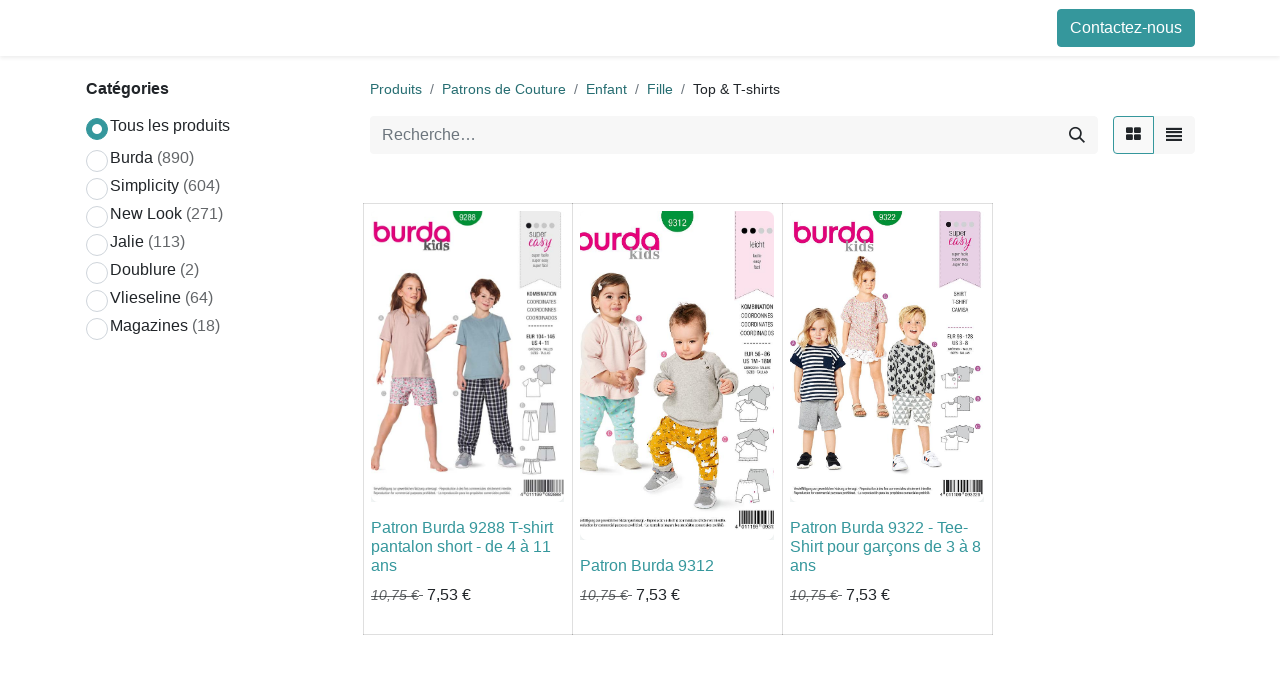

--- FILE ---
content_type: text/html; charset=utf-8
request_url: https://activa-france.com/shop/category/patrons-de-couture-enfant-fille-top-t-shirts-757?brand=149
body_size: 15194
content:
<!DOCTYPE html>
        
        
        
<html lang="fr-FR" data-website-id="1" data-main-object="product.public.category(757,)" data-add2cart-redirect="1">
    <head>
        <meta charset="utf-8"/>
        <meta http-equiv="X-UA-Compatible" content="IE=edge,chrome=1"/>
        <meta name="viewport" content="width=device-width, initial-scale=1"/>
        <meta name="generator" content="Odoo"/>
            
        <meta property="og:type" content="website"/>
        <meta property="og:title" content="Top &amp; T-shirts | activa-france"/>
        <meta property="og:site_name" content="activa-france"/>
        <meta property="og:url" content="http://activa-france.com/shop/category/patrons-de-couture-enfant-fille-top-t-shirts-757"/>
        <meta property="og:image" content="http://activa-france.com/web/image/website/1/logo?unique=4265be4"/>
            
        <meta name="twitter:card" content="summary_large_image"/>
        <meta name="twitter:title" content="Top &amp; T-shirts | activa-france"/>
        <meta name="twitter:image" content="http://activa-france.com/web/image/website/1/logo/300x300?unique=4265be4"/>
        
        <link rel="canonical" href="https://activa-france.com/shop/category/patrons-de-couture-enfant-fille-top-t-shirts-757"/>
        
        <link rel="preconnect" href="https://fonts.gstatic.com/" crossorigin=""/>
        <title>Boutique | activa-france</title>
        <link type="image/x-icon" rel="shortcut icon" href="/web/image/website/1/favicon?unique=4265be4"/>
        <link rel="preload" href="/web/static/src/libs/fontawesome/fonts/fontawesome-webfont.woff2?v=4.7.0" as="font" crossorigin=""/>
        <link type="text/css" rel="stylesheet" href="/web/assets/14315441-7624460/1/web.assets_frontend.min.css" data-asset-bundle="web.assets_frontend" data-asset-version="7624460"/>
        <script id="web.layout.odooscript" type="text/javascript">
            var odoo = {
                csrf_token: "3844a5d85d99551bc6d1c1817823aa01c6e44168o1796874526",
                debug: "",
            };
        </script>
        <script type="text/javascript">
            odoo.__session_info__ = {"is_admin": false, "is_system": false, "is_website_user": true, "user_id": false, "is_frontend": true, "profile_session": null, "profile_collectors": null, "profile_params": null, "show_effect": false, "bundle_params": {"lang": "en_US", "website_id": 1}, "translationURL": "/website/translations", "cache_hashes": {"translations": "55d26a227c60f7ce047a940bfc4fc7201f7171c5"}, "geoip_country_code": null, "geoip_phone_code": null, "lang_url_code": "fr_FR"};
            if (!/(^|;\s)tz=/.test(document.cookie)) {
                const userTZ = Intl.DateTimeFormat().resolvedOptions().timeZone;
                document.cookie = `tz=${userTZ}; path=/`;
            }
        </script>
        <script defer="defer" type="text/javascript" src="/web/assets/14314574-1e10852/1/web.assets_frontend_minimal.min.js" data-asset-bundle="web.assets_frontend_minimal" data-asset-version="1e10852"></script>
        <script defer="defer" type="text/javascript" data-src="/web/assets/14315444-d0a6abb/1/web.assets_frontend_lazy.min.js" data-asset-bundle="web.assets_frontend_lazy" data-asset-version="d0a6abb"></script>
        
        
    </head>
    <body>
        <div id="wrapwrap" class="   ">
                <header id="top" data-anchor="true" data-name="Header" class="  o_header_fixed">
                    
    <nav data-name="Navbar" class="navbar navbar-expand-lg navbar-light o_colored_level o_cc shadow-sm">
        
            <div id="top_menu_container" class="container justify-content-start justify-content-lg-between">
                
    <span id="o_fake_navbar_brand"></span>
                
                <div id="top_menu_collapse" class="collapse navbar-collapse order-last order-lg-0">
    <ul id="top_menu" role="menu" class="nav navbar-nav o_menu_loading flex-grow-1">
        
                        
    <li role="presentation" class="nav-item">
        <a role="menuitem" href="/" class="nav-link ">
            <span>Accueil</span>
        </a>
    </li>
    <li role="presentation" class="nav-item">
        <a role="menuitem" href="/shop/" class="nav-link ">
            <span>Boutique</span>
        </a>
    </li>
    <li role="presentation" class="nav-item">
        <a role="menuitem" href="/shop/cart" class="nav-link ">
            <span>Achat Rapide</span>
        </a>
    </li>
    <li role="presentation" class="nav-item">
        <a role="menuitem" href="/contactus" class="nav-link ">
            <span>Contactez-nous</span>
        </a>
    </li>
        
            <li class="nav-item mx-lg-3 divider d-none"></li> 
            <li class="o_wsale_my_cart align-self-md-start  nav-item mx-lg-3">
                <a href="/shop/cart" class="nav-link">
                    <i class="fa fa-shopping-cart"></i>
                    <sup class="my_cart_quantity badge text-bg-primary" data-order-id="">0</sup>
                </a>
            </li>
        
        
            <li class="o_wsale_my_wish d-none nav-item me-lg-3 o_wsale_my_wish_hide_empty">
                <a href="/shop/wishlist" class="nav-link">
                    <i class="fa fa-1x fa-heart"></i>
                    <sup class="my_wish_quantity o_animate_blink badge text-bg-primary">0</sup>
                </a>
            </li>
        
                        
            <li class="nav-item ms-lg-auto o_no_autohide_item">
                <a href="/web/login" class="nav-link fw-bold">Se connecter</a>
            </li>
                        
        
        
                    
    </ul>

                    
                </div>
                
        <div class="oe_structure oe_structure_solo ms-lg-4">
            <section class="s_text_block" data-snippet="s_text_block" data-name="Text">
                <div class="container">
                    <a href="/contactus" class="btn btn-primary btn_cta">Contactez-nous</a>
                </div>
            </section>
        </div>
                
    <button type="button" data-bs-toggle="collapse" data-bs-target="#top_menu_collapse" class="navbar-toggler ms-auto">
        <span class="navbar-toggler-icon o_not_editable"></span>
    </button>
            </div>
        
    </nav>
    
        </header>
                <main>
                    

            

            





            <div id="wrap" class="js_sale o_wsale_products_page">
                <div class="oe_structure oe_empty oe_structure_not_nearest" id="oe_structure_website_sale_products_1"></div>
                <div class="container oe_website_sale pt-2">
                    <div class="row o_wsale_products_main_row align-items-start flex-nowrap">
                        <aside id="products_grid_before" class="d-lg-block position-sticky col-3 px-3 clearfix">
                    <div class="o_wsale_products_grid_before_rail vh-100 pe-lg-2 pb-lg-5 overflow-y-scroll">
                        <div class="products_categories mb-3">
            <h6 class="mb-3">
                <b>Catégories</b>
            </h6>
            <div>
                <ul class="nav d-flex flex-column my-2">
                    <li class="nav-item mb-1">
                        <div class="form-check d-inline-block" data-link-href="/shop?category=757">
                            <input type="radio" class="form-check-input o_not_editable" name="ata_magazines_radios_all" checked="true"/>
                            <label class="form-check-label">Tous les produits</label>
                        </div>
                    </li>
                        <div class="form-check d-inline-block" data-link-href="/shop/magazine/burda-1?category=757">
                            <input type="radio" class="form-check-input" id="1" value="1"/>
                            <label class="form-check-label d-flex align-items-center" for="1">
                                <span class="me-1">Burda</span>
                                <span class="text-muted">(890)</span>
                            </label>
                        </div>
                        <div class="form-check d-inline-block" data-link-href="/shop/magazine/simplicity-2?category=757">
                            <input type="radio" class="form-check-input" id="2" value="2"/>
                            <label class="form-check-label d-flex align-items-center" for="2">
                                <span class="me-1">Simplicity</span>
                                <span class="text-muted">(604)</span>
                            </label>
                        </div>
                        <div class="form-check d-inline-block" data-link-href="/shop/magazine/new-look-3?category=757">
                            <input type="radio" class="form-check-input" id="3" value="3"/>
                            <label class="form-check-label d-flex align-items-center" for="3">
                                <span class="me-1">New Look</span>
                                <span class="text-muted">(271)</span>
                            </label>
                        </div>
                        <div class="form-check d-inline-block" data-link-href="/shop/magazine/jalie-4?category=757">
                            <input type="radio" class="form-check-input" id="4" value="4"/>
                            <label class="form-check-label d-flex align-items-center" for="4">
                                <span class="me-1">Jalie</span>
                                <span class="text-muted">(113)</span>
                            </label>
                        </div>
                        <div class="form-check d-inline-block" data-link-href="/shop/magazine/doublure-5?category=757">
                            <input type="radio" class="form-check-input" id="5" value="5"/>
                            <label class="form-check-label d-flex align-items-center" for="5">
                                <span class="me-1">Doublure</span>
                                <span class="text-muted">(2)</span>
                            </label>
                        </div>
                        <div class="form-check d-inline-block" data-link-href="/shop/magazine/vlieseline-6?category=757">
                            <input type="radio" class="form-check-input" id="6" value="6"/>
                            <label class="form-check-label d-flex align-items-center" for="6">
                                <span class="me-1">Vlieseline</span>
                                <span class="text-muted">(64)</span>
                            </label>
                        </div>
                        <div class="form-check d-inline-block" data-link-href="/shop/magazine/magazines-7?category=757">
                            <input type="radio" class="form-check-input" id="7" value="7"/>
                            <label class="form-check-label d-flex align-items-center" for="7">
                                <span class="me-1">Magazines</span>
                                <span class="text-muted">(18)</span>
                            </label>
                        </div>
                </ul>
            </div>
                        </div>
                        <div class="products_attributes_filters"></div>
                    </div>
                </aside>
            <div id="products_grid" class=" col-lg-9">
        <ol class="breadcrumb d-none d-lg-flex w-100 p-0 small">
            <li class="breadcrumb-item">
                <a href="/shop">Produits</a>
            </li>
                <li class="breadcrumb-item">
                    <a href="/shop/category/patrons-de-couture-539">Patrons de Couture</a>
                </li>
                <li class="breadcrumb-item">
                    <a href="/shop/category/patrons-de-couture-enfant-605">Enfant</a>
                </li>
                <li class="breadcrumb-item">
                    <a href="/shop/category/patrons-de-couture-enfant-fille-713">Fille</a>
                </li>
                <li class="breadcrumb-item">
                    <span class="d-inline-block">Top &amp; T-shirts</span>
                </li>
        </ol>
                            <div class="products_header btn-toolbar flex-nowrap align-items-center justify-content-between mb-3">
    <form method="get" class="o_searchbar_form o_wait_lazy_js s_searchbar_input o_wsale_products_searchbar_form me-auto flex-grow-1 d-lg-inline d-none" action="/shop/category/patrons-de-couture-enfant-fille-top-t-shirts-757?category=757" data-snippet="s_searchbar_input">
            <div role="search" class="input-group ">
        <input type="search" name="search" class="search-query form-control oe_search_box border-0 text-bg-light" placeholder="Recherche…" value="" data-search-type="products" data-limit="5" data-display-image="true" data-display-description="true" data-display-extra-link="true" data-display-detail="true" data-order-by="name asc"/>
        <button type="submit" aria-label="Rechercher" title="Rechercher" class="btn oe_search_button btn btn-light">
            <i class="oi oi-search"></i>
        </button>
    </div>

            <input name="order" type="hidden" class="o_search_order_by" value="name asc"/>
            
        
        </form>

                                
        <div class="o_pricelist_dropdown dropdown d-none">

            <a role="button" href="#" data-bs-toggle="dropdown" class="dropdown-toggle btn btn-light">
                Liste Prix Professionnels
            </a>
            <div class="dropdown-menu" role="menu">
            </div>
        </div>


                                <div class="d-flex align-items-center d-lg-none me-auto">

                                    <a class="btn btn-light me-2" href="/shop/category/patrons-de-couture-enfant-fille-713">
                                        <i class="fa fa-angle-left"></i>
                                    </a>
                                    <h4 class="mb-0 me-auto">Top &amp; T-shirts</h4>
                                </div>

        <div class="o_wsale_apply_layout btn-group ms-3 d-flex ms-3" data-active-classes="border-primary">
            <input type="radio" class="btn-check" name="wsale_products_layout" id="o_wsale_apply_grid" value="grid" checked="checked"/>
            <label title="Grille" for="o_wsale_apply_grid" class="btn btn-light border-primary o_wsale_apply_grid">
                <i class="fa fa-th-large"></i>
            </label>
            <input type="radio" class="btn-check" name="wsale_products_layout" id="o_wsale_apply_list" value="list"/>
            <label title="Liste" for="o_wsale_apply_list" class="btn btn-light  o_wsale_apply_list">
                <i class="oi oi-view-list"></i>
            </label>
        </div>

                                <button data-bs-toggle="offcanvas" data-bs-target="#o_wsale_offcanvas" class="btn btn-light position-relative ms-3 d-lg-none">
                                    <i class="fa fa-sliders"></i>
                                </button>
                            </div>



                                <div class="mb16" id="category_header" data-editor-message="Faites glisser des blocs ici pour personnaliser l&#39;en-tête pour &#34;Top &amp;amp; T-shirts&#34; catégorie."><p><br></p></div>

                            <div class="o_wsale_products_grid_table_wrapper pt-3 pt-lg-0">
                                <table class="table table-borderless h-100 m-0 o_wsale_design_cards o_wsale_design_thumbs o_wsale_design_grid o_wsale_context_thumb_cover o_wsale_context_thumb_2_3" data-ppg="20" data-ppr="4" data-default-sort="website_sequence asc" data-name="Grille">
                                    <colgroup>
                                        
                                        <col/><col/><col/><col/>
                                    </colgroup>
                                    <tbody>
                                        <tr>
                                                    
                                                    <td class="oe_product" data-name="Produit">
                                                        <div class="o_wsale_product_grid_wrapper position-relative h-100 o_wsale_product_grid_wrapper_1_1">
        <form action="/shop/cart/update" method="post" class="oe_product_cart h-100 d-flex" itemscope="itemscope" itemtype="http://schema.org/Product" data-publish="on">


            <div class="oe_product_image position-relative h-100 flex-grow-0 overflow-hidden">
                <input type="hidden" name="csrf_token" value="45bbb3847a962ddb20af8eb0528115fe0fbe4806o1796874525"/>
                <a class="oe_product_image_link d-block h-100 position-relative" itemprop="url" contenteditable="false" href="/shop/b9288-patron-burda-9288-t-shirt-pantalon-short-de-4-a-11-ans-183339?category=757">
                    <span class="oe_product_image_img_wrapper d-flex h-100 justify-content-center align-items-center position-absolute"><img src="/web/image/product.template/183339/image_512/%5BB9288%5D%20Patron%20Burda%209288%20T-shirt%20pantalon%20short%20-%20de%204%20%C3%A0%2011%20ans?unique=f7c0353" itemprop="image" class="img img-fluid h-100 w-100 position-absolute" alt="[B9288] Patron Burda 9288 T-shirt pantalon short - de 4 à 11 ans" loading="lazy"/></span>

                    <span class="o_ribbon o_not_editable " style=""></span>
                </a>
            </div>
            <div class="o_wsale_product_information position-relative d-flex flex-column flex-grow-1 flex-shrink-1">
                <div class="o_wsale_product_information_text flex-grow-1">
                    <h6 class="o_wsale_products_item_title mb-2">
                        <a class="text-primary text-decoration-none" itemprop="name" href="/shop/b9288-patron-burda-9288-t-shirt-pantalon-short-de-4-a-11-ans-183339?category=757" content="Patron Burda 9288 T-shirt pantalon short - de 4 à 11 ans">Patron Burda 9288 T-shirt pantalon short - de 4 à 11 ans</a>
                    </h6>
                </div>
                <div class="o_wsale_product_sub d-flex justify-content-between align-items-end pb-1">
                    <div class="o_wsale_product_btn">
            <input name="product_id" type="hidden" value="124323"/>
                <a href="#" role="button" class="btn btn-primary a-submit" aria-label="Panier" title="Panier">
                    <span class="fa fa-shopping-cart"></span>
                </a>
            
                <button type="button" role="button" class="btn btn-outline-primary bg-white o_add_wishlist" title="Ajouter à la liste de souhaits" data-action="o_wishlist" data-product-template-id="183339" data-product-product-id="124323"><span class="fa fa-heart" role="img" aria-label="Ajouter à la liste de souhaits"></span></button>
            </div>
                    <div class="product_price" itemprop="offers" itemscope="itemscope" itemtype="http://schema.org/Offer">
                            <del style="white-space: nowrap;" class="text-muted me-1 h6 mb-0">
                                <em class="small" data-oe-type="monetary" data-oe-expression="template_price_vals[&#39;base_price&#39;]"><span class="oe_currency_value">10,75</span> €</em>
                            </del>
                        <span class="h6 mb-0" data-oe-type="monetary" data-oe-expression="template_price_vals[&#39;price_reduce&#39;]"><span class="oe_currency_value">7,53</span> €</span>
                        <span itemprop="price" style="display:none;">7.53</span>
                        <span itemprop="priceCurrency" style="display:none;">EUR</span>
                    </div>
                </div>
            </div>
        </form>
                                                        </div>
                                                    </td>
                                                    
                                                    <td class="oe_product" data-name="Produit">
                                                        <div class="o_wsale_product_grid_wrapper position-relative h-100 o_wsale_product_grid_wrapper_1_1">
        <form action="/shop/cart/update" method="post" class="oe_product_cart h-100 d-flex" itemscope="itemscope" itemtype="http://schema.org/Product" data-publish="on">


            <div class="oe_product_image position-relative h-100 flex-grow-0 overflow-hidden">
                <input type="hidden" name="csrf_token" value="45bbb3847a962ddb20af8eb0528115fe0fbe4806o1796874525"/>
                <a class="oe_product_image_link d-block h-100 position-relative" itemprop="url" contenteditable="false" href="/shop/b9312-patron-burda-9312-163085?category=757">
                    <span class="oe_product_image_img_wrapper d-flex h-100 justify-content-center align-items-center position-absolute"><img src="/web/image/product.template/163085/image_512/%5BB9312%5D%20Patron%20Burda%209312?unique=f7c0353" itemprop="image" class="img img-fluid h-100 w-100 position-absolute" alt="[B9312] Patron Burda 9312" loading="lazy"/></span>

                    <span class="o_ribbon o_not_editable " style=""></span>
                </a>
            </div>
            <div class="o_wsale_product_information position-relative d-flex flex-column flex-grow-1 flex-shrink-1">
                <div class="o_wsale_product_information_text flex-grow-1">
                    <h6 class="o_wsale_products_item_title mb-2">
                        <a class="text-primary text-decoration-none" itemprop="name" href="/shop/b9312-patron-burda-9312-163085?category=757" content="Patron Burda 9312">Patron Burda 9312</a>
                    </h6>
                </div>
                <div class="o_wsale_product_sub d-flex justify-content-between align-items-end pb-1">
                    <div class="o_wsale_product_btn">
            <input name="product_id" type="hidden" value="88399"/>
                <a href="#" role="button" class="btn btn-primary a-submit" aria-label="Panier" title="Panier">
                    <span class="fa fa-shopping-cart"></span>
                </a>
            
                <button type="button" role="button" class="btn btn-outline-primary bg-white o_add_wishlist" title="Ajouter à la liste de souhaits" data-action="o_wishlist" data-product-template-id="163085" data-product-product-id="88399"><span class="fa fa-heart" role="img" aria-label="Ajouter à la liste de souhaits"></span></button>
            </div>
                    <div class="product_price" itemprop="offers" itemscope="itemscope" itemtype="http://schema.org/Offer">
                            <del style="white-space: nowrap;" class="text-muted me-1 h6 mb-0">
                                <em class="small" data-oe-type="monetary" data-oe-expression="template_price_vals[&#39;base_price&#39;]"><span class="oe_currency_value">10,75</span> €</em>
                            </del>
                        <span class="h6 mb-0" data-oe-type="monetary" data-oe-expression="template_price_vals[&#39;price_reduce&#39;]"><span class="oe_currency_value">7,53</span> €</span>
                        <span itemprop="price" style="display:none;">7.53</span>
                        <span itemprop="priceCurrency" style="display:none;">EUR</span>
                    </div>
                </div>
            </div>
        </form>
                                                        </div>
                                                    </td>
                                                    
                                                    <td class="oe_product" data-name="Produit">
                                                        <div class="o_wsale_product_grid_wrapper position-relative h-100 o_wsale_product_grid_wrapper_1_1">
        <form action="/shop/cart/update" method="post" class="oe_product_cart h-100 d-flex" itemscope="itemscope" itemtype="http://schema.org/Product" data-publish="on">


            <div class="oe_product_image position-relative h-100 flex-grow-0 overflow-hidden">
                <input type="hidden" name="csrf_token" value="45bbb3847a962ddb20af8eb0528115fe0fbe4806o1796874525"/>
                <a class="oe_product_image_link d-block h-100 position-relative" itemprop="url" contenteditable="false" href="/shop/b9322-patron-burda-9322-tee-shirt-pour-garcons-de-3-a-8-ans-142059?category=757">
                    <span class="oe_product_image_img_wrapper d-flex h-100 justify-content-center align-items-center position-absolute"><img src="/web/image/product.template/142059/image_512/%5BB9322%5D%20Patron%20Burda%209322%20-%20Tee-Shirt%20pour%20gar%C3%A7ons%20de%203%20%C3%A0%208%20ans?unique=f7c0353" itemprop="image" class="img img-fluid h-100 w-100 position-absolute" alt="[B9322] Patron Burda 9322 - Tee-Shirt pour garçons de 3 à 8 ans" loading="lazy"/></span>

                    <span class="o_ribbon o_not_editable " style=""></span>
                </a>
            </div>
            <div class="o_wsale_product_information position-relative d-flex flex-column flex-grow-1 flex-shrink-1">
                <div class="o_wsale_product_information_text flex-grow-1">
                    <h6 class="o_wsale_products_item_title mb-2">
                        <a class="text-primary text-decoration-none" itemprop="name" href="/shop/b9322-patron-burda-9322-tee-shirt-pour-garcons-de-3-a-8-ans-142059?category=757" content="Patron Burda 9322 - Tee-Shirt pour garçons de 3 à 8 ans">Patron Burda 9322 - Tee-Shirt pour garçons de 3 à 8 ans</a>
                    </h6>
                </div>
                <div class="o_wsale_product_sub d-flex justify-content-between align-items-end pb-1">
                    <div class="o_wsale_product_btn">
            <input name="product_id" type="hidden" value="57395"/>
                <a href="#" role="button" class="btn btn-primary a-submit" aria-label="Panier" title="Panier">
                    <span class="fa fa-shopping-cart"></span>
                </a>
            
                <button type="button" role="button" class="btn btn-outline-primary bg-white o_add_wishlist" title="Ajouter à la liste de souhaits" data-action="o_wishlist" data-product-template-id="142059" data-product-product-id="57395"><span class="fa fa-heart" role="img" aria-label="Ajouter à la liste de souhaits"></span></button>
            </div>
                    <div class="product_price" itemprop="offers" itemscope="itemscope" itemtype="http://schema.org/Offer">
                            <del style="white-space: nowrap;" class="text-muted me-1 h6 mb-0">
                                <em class="small" data-oe-type="monetary" data-oe-expression="template_price_vals[&#39;base_price&#39;]"><span class="oe_currency_value">10,75</span> €</em>
                            </del>
                        <span class="h6 mb-0" data-oe-type="monetary" data-oe-expression="template_price_vals[&#39;price_reduce&#39;]"><span class="oe_currency_value">7,53</span> €</span>
                        <span itemprop="price" style="display:none;">7.53</span>
                        <span itemprop="priceCurrency" style="display:none;">EUR</span>
                    </div>
                </div>
            </div>
        </form>
                                                        </div>
                                                    </td>
                                        </tr>
                                    </tbody>
                                </table>
                            </div>
                            <div class="products_pager d-flex justify-content-center pt-5 pb-3">
                            </div>
                        </div>
                    </div>

        <aside id="o_wsale_offcanvas" class="offcanvas offcanvas-end p-0">

            <div class="offcanvas-body d-lg-none flex-grow-0 overflow-visible">
    <form method="get" class="o_searchbar_form o_wait_lazy_js s_searchbar_input o_wsale_products_searchbar_form me-auto flex-grow-1 " action="/shop/category/patrons-de-couture-enfant-fille-top-t-shirts-757?category=757" data-snippet="s_searchbar_input">
            <div role="search" class="input-group ">
        <input type="search" name="search" class="search-query form-control oe_search_box border-0 text-bg-light" placeholder="Recherche…" value="" data-search-type="products" data-limit="5" data-display-image="true" data-display-description="true" data-display-extra-link="true" data-display-detail="true" data-order-by="name asc"/>
        <button type="submit" aria-label="Rechercher" title="Rechercher" class="btn oe_search_button btn btn-light">
            <i class="oi oi-search"></i>
        </button>
    </div>

            <input name="order" type="hidden" class="o_search_order_by" value="name asc"/>
            
        
        </form>
            </div>
            <div id="o_wsale_offcanvas_content" class="accordion accordion-flush flex-grow-1 overflow-auto">
                <div class="accordion-item">
                    <h2 id="o_wsale_offcanvas_categories_header" class="accordion-header mb-0">
                        <button class="o_wsale_offcanvas_title accordion-button border-top rounded-0 collapsed" type="button" data-bs-toggle="collapse" data-bs-target="#o_wsale_offcanvas_categories" aria-expanded="false" aria-controls="o_wsale_offcanvas_categories">
                                <b>Catégories</b>
                        </button>
                    </h2>
                    <div id="o_wsale_offcanvas_categories" class="accordion-collapse collapse" aria-labelledby="o_wsale_offcanvas_categories_header">
                        <div class="accordion-body pt-0">
        <h6 class="o_categories_collapse_title mb-3 d-none"><b>Catégories</b></h6>

        <div class="wsale_products_categories_list">
            <ul class="nav d-flex flex-column my-2">
                <li class="nav-item mb-1">
                    <div class="form-check d-inline-block" data-link-href="/shop">
                        <input type="radio" class="form-check-input pe-none o_not_editable" name="wsale_categories_radios_offcanvas"/>
                        <label class="form-check-label fw-normal">Tous les produits</label>
                    </div>
                </li>
        <li class="nav-item mb-1">

        <div class="form-check d-inline-block" data-link-href="/shop/category/patrons-de-couture-539">
            <input type="radio" class="form-check-input pe-none" name="wsale_categories_radios_offcanvas" id="539" value="539"/>
            <label class="form-check-label fw-normal" for="539">Patrons de Couture</label>
        </div>
            <ul class="nav flex-column nav-hierarchy mt-1 ps-3">
        <li class="nav-item mb-1">

        <div class="form-check d-inline-block" data-link-href="/shop/category/patrons-de-couture-femme-540">
            <input type="radio" class="form-check-input pe-none" name="wsale_categories_radios_offcanvas" id="540" value="540"/>
            <label class="form-check-label fw-normal" for="540">Femme</label>
        </div>
            <ul class="nav flex-column nav-hierarchy mt-1 ps-3">
        <li class="nav-item mb-1">

        <div class="form-check d-inline-block" data-link-href="/shop/category/patrons-de-couture-femme-corsages-tops-666">
            <input type="radio" class="form-check-input pe-none" name="wsale_categories_radios_offcanvas" id="666" value="666"/>
            <label class="form-check-label fw-normal" for="666">Corsages &amp; Tops</label>
        </div>
        </li>
        <li class="nav-item mb-1">

        <div class="form-check d-inline-block" data-link-href="/shop/category/patrons-de-couture-femme-chemisiers-blouses-667">
            <input type="radio" class="form-check-input pe-none" name="wsale_categories_radios_offcanvas" id="667" value="667"/>
            <label class="form-check-label fw-normal" for="667">Chemisiers &amp; Blouses</label>
        </div>
        </li>
        <li class="nav-item mb-1">

        <div class="form-check d-inline-block" data-link-href="/shop/category/patrons-de-couture-femme-jupes-668">
            <input type="radio" class="form-check-input pe-none" name="wsale_categories_radios_offcanvas" id="668" value="668"/>
            <label class="form-check-label fw-normal" for="668">Jupes</label>
        </div>
        </li>
        <li class="nav-item mb-1">

        <div class="form-check d-inline-block" data-link-href="/shop/category/patrons-de-couture-femme-robes-669">
            <input type="radio" class="form-check-input pe-none" name="wsale_categories_radios_offcanvas" id="669" value="669"/>
            <label class="form-check-label fw-normal" for="669">Robes</label>
        </div>
        </li>
        <li class="nav-item mb-1">

        <div class="form-check d-inline-block" data-link-href="/shop/category/patrons-de-couture-femme-combinaisons-670">
            <input type="radio" class="form-check-input pe-none" name="wsale_categories_radios_offcanvas" id="670" value="670"/>
            <label class="form-check-label fw-normal" for="670">Combinaisons</label>
        </div>
        </li>
        <li class="nav-item mb-1">

        <div class="form-check d-inline-block" data-link-href="/shop/category/patrons-de-couture-femme-pantalons-671">
            <input type="radio" class="form-check-input pe-none" name="wsale_categories_radios_offcanvas" id="671" value="671"/>
            <label class="form-check-label fw-normal" for="671">Pantalons</label>
        </div>
        </li>
        <li class="nav-item mb-1">

        <div class="form-check d-inline-block" data-link-href="/shop/category/patrons-de-couture-femme-shorts-672">
            <input type="radio" class="form-check-input pe-none" name="wsale_categories_radios_offcanvas" id="672" value="672"/>
            <label class="form-check-label fw-normal" for="672">Shorts</label>
        </div>
        </li>
        <li class="nav-item mb-1">

        <div class="form-check d-inline-block" data-link-href="/shop/category/patrons-de-couture-femme-pull-gilet-3053">
            <input type="radio" class="form-check-input pe-none" name="wsale_categories_radios_offcanvas" id="3053" value="3053"/>
            <label class="form-check-label fw-normal" for="3053">Pull &amp; gilet</label>
        </div>
        </li>
        <li class="nav-item mb-1">

        <div class="form-check d-inline-block" data-link-href="/shop/category/patrons-de-couture-femme-ensembles-tailleurs-coordonnes-673">
            <input type="radio" class="form-check-input pe-none" name="wsale_categories_radios_offcanvas" id="673" value="673"/>
            <label class="form-check-label fw-normal" for="673">Ensembles Tailleurs &amp; Coordonnés</label>
        </div>
        </li>
        <li class="nav-item mb-1">

        <div class="form-check d-inline-block" data-link-href="/shop/category/patrons-de-couture-femme-vestes-manteaux-674">
            <input type="radio" class="form-check-input pe-none" name="wsale_categories_radios_offcanvas" id="674" value="674"/>
            <label class="form-check-label fw-normal" for="674">Vestes &amp; Manteaux</label>
        </div>
        </li>
        <li class="nav-item mb-1">

        <div class="form-check d-inline-block" data-link-href="/shop/category/patrons-de-couture-femme-grandes-tailles-675">
            <input type="radio" class="form-check-input pe-none" name="wsale_categories_radios_offcanvas" id="675" value="675"/>
            <label class="form-check-label fw-normal" for="675">Grandes tailles</label>
        </div>
        </li>
        <li class="nav-item mb-1">

        <div class="form-check d-inline-block" data-link-href="/shop/category/patrons-de-couture-femme-tailles-courtes-676">
            <input type="radio" class="form-check-input pe-none" name="wsale_categories_radios_offcanvas" id="676" value="676"/>
            <label class="form-check-label fw-normal" for="676">Tailles courtes</label>
        </div>
        </li>
        <li class="nav-item mb-1">

        <div class="form-check d-inline-block" data-link-href="/shop/category/patrons-de-couture-femme-lingerie-677">
            <input type="radio" class="form-check-input pe-none" name="wsale_categories_radios_offcanvas" id="677" value="677"/>
            <label class="form-check-label fw-normal" for="677">Lingerie</label>
        </div>
        </li>
        <li class="nav-item mb-1">

        <div class="form-check d-inline-block" data-link-href="/shop/category/patrons-de-couture-femme-maternite-678">
            <input type="radio" class="form-check-input pe-none" name="wsale_categories_radios_offcanvas" id="678" value="678"/>
            <label class="form-check-label fw-normal" for="678">Maternité</label>
        </div>
        </li>
        <li class="nav-item mb-1">

        <div class="form-check d-inline-block" data-link-href="/shop/category/patrons-de-couture-femme-sportswear-679">
            <input type="radio" class="form-check-input pe-none" name="wsale_categories_radios_offcanvas" id="679" value="679"/>
            <label class="form-check-label fw-normal" for="679">Sportswear</label>
        </div>
        </li>
        <li class="nav-item mb-1">

        <div class="form-check d-inline-block" data-link-href="/shop/category/patrons-de-couture-femme-vetements-de-nuit-680">
            <input type="radio" class="form-check-input pe-none" name="wsale_categories_radios_offcanvas" id="680" value="680"/>
            <label class="form-check-label fw-normal" for="680">Vêtements de nuit</label>
        </div>
        </li>
        <li class="nav-item mb-1">

        <div class="form-check d-inline-block" data-link-href="/shop/category/patrons-de-couture-femme-mariage-fete-occasion-681">
            <input type="radio" class="form-check-input pe-none" name="wsale_categories_radios_offcanvas" id="681" value="681"/>
            <label class="form-check-label fw-normal" for="681">Mariage Fête &amp; Occasion</label>
        </div>
        </li>
        <li class="nav-item mb-1">

        <div class="form-check d-inline-block" data-link-href="/shop/category/patrons-de-couture-femme-vintage-682">
            <input type="radio" class="form-check-input pe-none" name="wsale_categories_radios_offcanvas" id="682" value="682"/>
            <label class="form-check-label fw-normal" for="682">Vintage</label>
        </div>
        </li>
        <li class="nav-item mb-1">

        <div class="form-check d-inline-block" data-link-href="/shop/category/patrons-de-couture-femme-bijoux-accessoires-683">
            <input type="radio" class="form-check-input pe-none" name="wsale_categories_radios_offcanvas" id="683" value="683"/>
            <label class="form-check-label fw-normal" for="683">Bijoux &amp; Accessoires</label>
        </div>
        </li>
        <li class="nav-item mb-1">

        <div class="form-check d-inline-block" data-link-href="/shop/category/patrons-de-couture-femme-facile-684">
            <input type="radio" class="form-check-input pe-none" name="wsale_categories_radios_offcanvas" id="684" value="684"/>
            <label class="form-check-label fw-normal" for="684">Facile</label>
        </div>
        </li>
            </ul>
        </li>
        <li class="nav-item mb-1">

        <div class="form-check d-inline-block" data-link-href="/shop/category/patrons-de-couture-enfant-605">
            <input type="radio" class="form-check-input pe-none" name="wsale_categories_radios_offcanvas" id="605" value="605"/>
            <label class="form-check-label fw-normal" for="605">Enfant</label>
        </div>
            <ul class="nav flex-column nav-hierarchy mt-1 ps-3">
        <li class="nav-item mb-1">

        <div class="form-check d-inline-block" data-link-href="/shop/category/patrons-de-couture-enfant-fille-713">
            <input type="radio" class="form-check-input pe-none" name="wsale_categories_radios_offcanvas" id="713" value="713"/>
            <label class="form-check-label fw-normal" for="713">Fille</label>
        </div>
            <ul class="nav flex-column nav-hierarchy mt-1 ps-3">
        <li class="nav-item mb-1">

        <div class="form-check d-inline-block" data-link-href="/shop/category/patrons-de-couture-enfant-fille-robes-756">
            <input type="radio" class="form-check-input pe-none" name="wsale_categories_radios_offcanvas" id="756" value="756"/>
            <label class="form-check-label fw-normal" for="756">Robes</label>
        </div>
        </li>
        <li class="nav-item mb-1">

        <div class="form-check d-inline-block" data-link-href="/shop/category/patrons-de-couture-enfant-fille-combinaisons-3060">
            <input type="radio" class="form-check-input pe-none" name="wsale_categories_radios_offcanvas" id="3060" value="3060"/>
            <label class="form-check-label fw-normal" for="3060">Combinaisons</label>
        </div>
        </li>
        <li class="nav-item mb-1">

        <div class="form-check d-inline-block" data-link-href="/shop/category/patrons-de-couture-enfant-fille-jupes-787">
            <input type="radio" class="form-check-input pe-none" name="wsale_categories_radios_offcanvas" id="787" value="787"/>
            <label class="form-check-label fw-normal" for="787">Jupes</label>
        </div>
        </li>
        <li class="nav-item mb-1">

        <div class="form-check d-inline-block" data-link-href="/shop/category/patrons-de-couture-enfant-fille-top-t-shirts-757">
            <input type="radio" class="form-check-input pe-none" name="wsale_categories_radios_offcanvas" id="757" value="757" checked="true"/>
            <label class="form-check-label fw-normal" for="757">Top &amp; T-shirts</label>
        </div>
        </li>
        <li class="nav-item mb-1">

        <div class="form-check d-inline-block" data-link-href="/shop/category/patrons-de-couture-enfant-fille-pantalons-shorts-758">
            <input type="radio" class="form-check-input pe-none" name="wsale_categories_radios_offcanvas" id="758" value="758"/>
            <label class="form-check-label fw-normal" for="758">Pantalons &amp; Shorts</label>
        </div>
        </li>
        <li class="nav-item mb-1">

        <div class="form-check d-inline-block" data-link-href="/shop/category/patrons-de-couture-enfant-fille-vestes-manteaux-784">
            <input type="radio" class="form-check-input pe-none" name="wsale_categories_radios_offcanvas" id="784" value="784"/>
            <label class="form-check-label fw-normal" for="784">Vestes &amp; Manteaux</label>
        </div>
        </li>
        <li class="nav-item mb-1">

        <div class="form-check d-inline-block" data-link-href="/shop/category/patrons-de-couture-enfant-fille-vetements-de-nuit-759">
            <input type="radio" class="form-check-input pe-none" name="wsale_categories_radios_offcanvas" id="759" value="759"/>
            <label class="form-check-label fw-normal" for="759">Vêtements de nuit</label>
        </div>
        </li>
        <li class="nav-item mb-1">

        <div class="form-check d-inline-block" data-link-href="/shop/category/patrons-de-couture-enfant-fille-facile-760">
            <input type="radio" class="form-check-input pe-none" name="wsale_categories_radios_offcanvas" id="760" value="760"/>
            <label class="form-check-label fw-normal" for="760">Facile</label>
        </div>
        </li>
        <li class="nav-item mb-1">

        <div class="form-check d-inline-block" data-link-href="/shop/category/patrons-de-couture-enfant-fille-accessoires-791">
            <input type="radio" class="form-check-input pe-none" name="wsale_categories_radios_offcanvas" id="791" value="791"/>
            <label class="form-check-label fw-normal" for="791">Accessoires</label>
        </div>
        </li>
        <li class="nav-item mb-1">

        <div class="form-check d-inline-block" data-link-href="/shop/category/patrons-de-couture-enfant-fille-fetes-occasions-788">
            <input type="radio" class="form-check-input pe-none" name="wsale_categories_radios_offcanvas" id="788" value="788"/>
            <label class="form-check-label fw-normal" for="788">Fêtes &amp; Occasions</label>
        </div>
        </li>
            </ul>
        </li>
        <li class="nav-item mb-1">

        <div class="form-check d-inline-block" data-link-href="/shop/category/patrons-de-couture-enfant-garcon-714">
            <input type="radio" class="form-check-input pe-none" name="wsale_categories_radios_offcanvas" id="714" value="714"/>
            <label class="form-check-label fw-normal" for="714">Garçon</label>
        </div>
            <ul class="nav flex-column nav-hierarchy mt-1 ps-3">
        <li class="nav-item mb-1">

        <div class="form-check d-inline-block" data-link-href="/shop/category/patrons-de-couture-enfant-garcon-top-t-shirts-773">
            <input type="radio" class="form-check-input pe-none" name="wsale_categories_radios_offcanvas" id="773" value="773"/>
            <label class="form-check-label fw-normal" for="773">Top &amp; T-shirts</label>
        </div>
        </li>
        <li class="nav-item mb-1">

        <div class="form-check d-inline-block" data-link-href="/shop/category/patrons-de-couture-enfant-garcon-pantalons-shorts-774">
            <input type="radio" class="form-check-input pe-none" name="wsale_categories_radios_offcanvas" id="774" value="774"/>
            <label class="form-check-label fw-normal" for="774">Pantalons &amp; Shorts</label>
        </div>
        </li>
        <li class="nav-item mb-1">

        <div class="form-check d-inline-block" data-link-href="/shop/category/patrons-de-couture-enfant-garcon-vestes-manteaux-785">
            <input type="radio" class="form-check-input pe-none" name="wsale_categories_radios_offcanvas" id="785" value="785"/>
            <label class="form-check-label fw-normal" for="785">Vestes &amp; Manteaux</label>
        </div>
        </li>
        <li class="nav-item mb-1">

        <div class="form-check d-inline-block" data-link-href="/shop/category/patrons-de-couture-enfant-garcon-vetements-de-nuit-775">
            <input type="radio" class="form-check-input pe-none" name="wsale_categories_radios_offcanvas" id="775" value="775"/>
            <label class="form-check-label fw-normal" for="775">Vêtements de nuit</label>
        </div>
        </li>
        <li class="nav-item mb-1">

        <div class="form-check d-inline-block" data-link-href="/shop/category/patrons-de-couture-enfant-garcon-facile-776">
            <input type="radio" class="form-check-input pe-none" name="wsale_categories_radios_offcanvas" id="776" value="776"/>
            <label class="form-check-label fw-normal" for="776">Facile</label>
        </div>
        </li>
        <li class="nav-item mb-1">

        <div class="form-check d-inline-block" data-link-href="/shop/category/patrons-de-couture-enfant-garcon-accessoires-792">
            <input type="radio" class="form-check-input pe-none" name="wsale_categories_radios_offcanvas" id="792" value="792"/>
            <label class="form-check-label fw-normal" for="792">Accessoires</label>
        </div>
        </li>
        <li class="nav-item mb-1">

        <div class="form-check d-inline-block" data-link-href="/shop/category/patrons-de-couture-enfant-garcon-fetes-occasions-789">
            <input type="radio" class="form-check-input pe-none" name="wsale_categories_radios_offcanvas" id="789" value="789"/>
            <label class="form-check-label fw-normal" for="789">Fêtes &amp; Occasions</label>
        </div>
        </li>
            </ul>
        </li>
        <li class="nav-item mb-1">

        <div class="form-check d-inline-block" data-link-href="/shop/category/patrons-de-couture-enfant-bebe-715">
            <input type="radio" class="form-check-input pe-none" name="wsale_categories_radios_offcanvas" id="715" value="715"/>
            <label class="form-check-label fw-normal" for="715">Bébé</label>
        </div>
            <ul class="nav flex-column nav-hierarchy mt-1 ps-3">
        <li class="nav-item mb-1">

        <div class="form-check d-inline-block" data-link-href="/shop/category/patrons-de-couture-enfant-bebe-bebe-fille-798">
            <input type="radio" class="form-check-input pe-none" name="wsale_categories_radios_offcanvas" id="798" value="798"/>
            <label class="form-check-label fw-normal" for="798">Bébé fille</label>
        </div>
        </li>
        <li class="nav-item mb-1">

        <div class="form-check d-inline-block" data-link-href="/shop/category/patrons-de-couture-enfant-bebe-bebe-garcon-799">
            <input type="radio" class="form-check-input pe-none" name="wsale_categories_radios_offcanvas" id="799" value="799"/>
            <label class="form-check-label fw-normal" for="799">Bébé garçon</label>
        </div>
        </li>
        <li class="nav-item mb-1">

        <div class="form-check d-inline-block" data-link-href="/shop/category/patrons-de-couture-enfant-bebe-pyjamas-turbulettes-786">
            <input type="radio" class="form-check-input pe-none" name="wsale_categories_radios_offcanvas" id="786" value="786"/>
            <label class="form-check-label fw-normal" for="786">Pyjamas &amp; Turbulettes</label>
        </div>
        </li>
        <li class="nav-item mb-1">

        <div class="form-check d-inline-block" data-link-href="/shop/category/patrons-de-couture-enfant-bebe-accessoires-780">
            <input type="radio" class="form-check-input pe-none" name="wsale_categories_radios_offcanvas" id="780" value="780"/>
            <label class="form-check-label fw-normal" for="780">Accessoires</label>
        </div>
        </li>
        <li class="nav-item mb-1">

        <div class="form-check d-inline-block" data-link-href="/shop/category/patrons-de-couture-enfant-bebe-doudous-peluches-781">
            <input type="radio" class="form-check-input pe-none" name="wsale_categories_radios_offcanvas" id="781" value="781"/>
            <label class="form-check-label fw-normal" for="781">Doudous &amp; Peluches</label>
        </div>
        </li>
        <li class="nav-item mb-1">

        <div class="form-check d-inline-block" data-link-href="/shop/category/patrons-de-couture-enfant-bebe-fetes-occasions-790">
            <input type="radio" class="form-check-input pe-none" name="wsale_categories_radios_offcanvas" id="790" value="790"/>
            <label class="form-check-label fw-normal" for="790">Fêtes &amp; Occasions</label>
        </div>
        </li>
        <li class="nav-item mb-1">

        <div class="form-check d-inline-block" data-link-href="/shop/category/patrons-de-couture-enfant-bebe-facile-782">
            <input type="radio" class="form-check-input pe-none" name="wsale_categories_radios_offcanvas" id="782" value="782"/>
            <label class="form-check-label fw-normal" for="782">Facile</label>
        </div>
        </li>
            </ul>
        </li>
        <li class="nav-item mb-1">

        <div class="form-check d-inline-block" data-link-href="/shop/category/patrons-de-couture-enfant-accessoires-794">
            <input type="radio" class="form-check-input pe-none" name="wsale_categories_radios_offcanvas" id="794" value="794"/>
            <label class="form-check-label fw-normal" for="794">Accessoires</label>
        </div>
        </li>
            </ul>
        </li>
        <li class="nav-item mb-1">

        <div class="form-check d-inline-block" data-link-href="/shop/category/patrons-de-couture-young-ados-606">
            <input type="radio" class="form-check-input pe-none" name="wsale_categories_radios_offcanvas" id="606" value="606"/>
            <label class="form-check-label fw-normal" for="606">Young - Ados</label>
        </div>
            <ul class="nav flex-column nav-hierarchy mt-1 ps-3">
        <li class="nav-item mb-1">

        <div class="form-check d-inline-block" data-link-href="/shop/category/patrons-de-couture-young-ados-filles-3184">
            <input type="radio" class="form-check-input pe-none" name="wsale_categories_radios_offcanvas" id="3184" value="3184"/>
            <label class="form-check-label fw-normal" for="3184">Filles</label>
        </div>
        </li>
        <li class="nav-item mb-1">

        <div class="form-check d-inline-block" data-link-href="/shop/category/patrons-de-couture-young-ados-tops-tuniques-783">
            <input type="radio" class="form-check-input pe-none" name="wsale_categories_radios_offcanvas" id="783" value="783"/>
            <label class="form-check-label fw-normal" for="783">Tops &amp; Tuniques</label>
        </div>
        </li>
        <li class="nav-item mb-1">

        <div class="form-check d-inline-block" data-link-href="/shop/category/patrons-de-couture-young-ados-robes-jupes-716">
            <input type="radio" class="form-check-input pe-none" name="wsale_categories_radios_offcanvas" id="716" value="716"/>
            <label class="form-check-label fw-normal" for="716">Robes &amp; Jupes</label>
        </div>
        </li>
        <li class="nav-item mb-1">

        <div class="form-check d-inline-block" data-link-href="/shop/category/patrons-de-couture-young-ados-pantalons-combinaisons-717">
            <input type="radio" class="form-check-input pe-none" name="wsale_categories_radios_offcanvas" id="717" value="717"/>
            <label class="form-check-label fw-normal" for="717">Pantalons &amp; Combinaisons</label>
        </div>
        </li>
        <li class="nav-item mb-1">

        <div class="form-check d-inline-block" data-link-href="/shop/category/patrons-de-couture-young-ados-vestes-manteaux-718">
            <input type="radio" class="form-check-input pe-none" name="wsale_categories_radios_offcanvas" id="718" value="718"/>
            <label class="form-check-label fw-normal" for="718">Vestes &amp; Manteaux</label>
        </div>
        </li>
        <li class="nav-item mb-1">

        <div class="form-check d-inline-block" data-link-href="/shop/category/patrons-de-couture-young-ados-garcons-719">
            <input type="radio" class="form-check-input pe-none" name="wsale_categories_radios_offcanvas" id="719" value="719"/>
            <label class="form-check-label fw-normal" for="719">Garçons</label>
        </div>
        </li>
        <li class="nav-item mb-1">

        <div class="form-check d-inline-block" data-link-href="/shop/category/patrons-de-couture-young-ados-facile-720">
            <input type="radio" class="form-check-input pe-none" name="wsale_categories_radios_offcanvas" id="720" value="720"/>
            <label class="form-check-label fw-normal" for="720">Facile</label>
        </div>
        </li>
            </ul>
        </li>
        <li class="nav-item mb-1">

        <div class="form-check d-inline-block" data-link-href="/shop/category/patrons-de-couture-homme-604">
            <input type="radio" class="form-check-input pe-none" name="wsale_categories_radios_offcanvas" id="604" value="604"/>
            <label class="form-check-label fw-normal" for="604">Homme</label>
        </div>
            <ul class="nav flex-column nav-hierarchy mt-1 ps-3">
        <li class="nav-item mb-1">

        <div class="form-check d-inline-block" data-link-href="/shop/category/patrons-de-couture-homme-t-shirts-tops-721">
            <input type="radio" class="form-check-input pe-none" name="wsale_categories_radios_offcanvas" id="721" value="721"/>
            <label class="form-check-label fw-normal" for="721">T-shirts &amp; Tops</label>
        </div>
        </li>
        <li class="nav-item mb-1">

        <div class="form-check d-inline-block" data-link-href="/shop/category/patrons-de-couture-homme-pantalons-shorts-722">
            <input type="radio" class="form-check-input pe-none" name="wsale_categories_radios_offcanvas" id="722" value="722"/>
            <label class="form-check-label fw-normal" for="722">Pantalons &amp; Shorts</label>
        </div>
        </li>
        <li class="nav-item mb-1">

        <div class="form-check d-inline-block" data-link-href="/shop/category/patrons-de-couture-homme-vetements-de-nuit-723">
            <input type="radio" class="form-check-input pe-none" name="wsale_categories_radios_offcanvas" id="723" value="723"/>
            <label class="form-check-label fw-normal" for="723">Vêtements de nuit</label>
        </div>
        </li>
        <li class="nav-item mb-1">

        <div class="form-check d-inline-block" data-link-href="/shop/category/patrons-de-couture-homme-vestes-manteaux-725">
            <input type="radio" class="form-check-input pe-none" name="wsale_categories_radios_offcanvas" id="725" value="725"/>
            <label class="form-check-label fw-normal" for="725">Vestes &amp; Manteaux</label>
        </div>
        </li>
        <li class="nav-item mb-1">

        <div class="form-check d-inline-block" data-link-href="/shop/category/patrons-de-couture-homme-facile-726">
            <input type="radio" class="form-check-input pe-none" name="wsale_categories_radios_offcanvas" id="726" value="726"/>
            <label class="form-check-label fw-normal" for="726">Facile</label>
        </div>
        </li>
        <li class="nav-item mb-1">

        <div class="form-check d-inline-block" data-link-href="/shop/category/patrons-de-couture-homme-accessoires-3043">
            <input type="radio" class="form-check-input pe-none" name="wsale_categories_radios_offcanvas" id="3043" value="3043"/>
            <label class="form-check-label fw-normal" for="3043">Accessoires</label>
        </div>
        </li>
        <li class="nav-item mb-1">

        <div class="form-check d-inline-block" data-link-href="/shop/category/patrons-de-couture-homme-mariage-fete-occasion-724">
            <input type="radio" class="form-check-input pe-none" name="wsale_categories_radios_offcanvas" id="724" value="724"/>
            <label class="form-check-label fw-normal" for="724">Mariage Fête &amp; Occasion</label>
        </div>
        </li>
            </ul>
        </li>
        <li class="nav-item mb-1">

        <div class="form-check d-inline-block" data-link-href="/shop/category/patrons-de-couture-deguisements-costumes-607">
            <input type="radio" class="form-check-input pe-none" name="wsale_categories_radios_offcanvas" id="607" value="607"/>
            <label class="form-check-label fw-normal" for="607">Deguisements &amp; costumes</label>
        </div>
            <ul class="nav flex-column nav-hierarchy mt-1 ps-3">
        <li class="nav-item mb-1">

        <div class="form-check d-inline-block" data-link-href="/shop/category/patrons-de-couture-deguisements-costumes-enfants-727">
            <input type="radio" class="form-check-input pe-none" name="wsale_categories_radios_offcanvas" id="727" value="727"/>
            <label class="form-check-label fw-normal" for="727">Enfants</label>
        </div>
        </li>
        <li class="nav-item mb-1">

        <div class="form-check d-inline-block" data-link-href="/shop/category/patrons-de-couture-deguisements-costumes-couple-730">
            <input type="radio" class="form-check-input pe-none" name="wsale_categories_radios_offcanvas" id="730" value="730"/>
            <label class="form-check-label fw-normal" for="730">Couple</label>
        </div>
        </li>
        <li class="nav-item mb-1">

        <div class="form-check d-inline-block" data-link-href="/shop/category/patrons-de-couture-deguisements-costumes-carnaval-3030">
            <input type="radio" class="form-check-input pe-none" name="wsale_categories_radios_offcanvas" id="3030" value="3030"/>
            <label class="form-check-label fw-normal" for="3030">Carnaval</label>
        </div>
        </li>
        <li class="nav-item mb-1">

        <div class="form-check d-inline-block" data-link-href="/shop/category/patrons-de-couture-deguisements-costumes-celebrites-731">
            <input type="radio" class="form-check-input pe-none" name="wsale_categories_radios_offcanvas" id="731" value="731"/>
            <label class="form-check-label fw-normal" for="731">Célébrités</label>
        </div>
        </li>
        <li class="nav-item mb-1">

        <div class="form-check d-inline-block" data-link-href="/shop/category/patrons-de-couture-deguisements-costumes-costumes-historiques-733">
            <input type="radio" class="form-check-input pe-none" name="wsale_categories_radios_offcanvas" id="733" value="733"/>
            <label class="form-check-label fw-normal" for="733">Costumes Historiques</label>
        </div>
        </li>
        <li class="nav-item mb-1">

        <div class="form-check d-inline-block" data-link-href="/shop/category/patrons-de-couture-deguisements-costumes-cosplay-734">
            <input type="radio" class="form-check-input pe-none" name="wsale_categories_radios_offcanvas" id="734" value="734"/>
            <label class="form-check-label fw-normal" for="734">Cosplay</label>
        </div>
        </li>
        <li class="nav-item mb-1">

        <div class="form-check d-inline-block" data-link-href="/shop/category/patrons-de-couture-deguisements-costumes-flamenco-3058">
            <input type="radio" class="form-check-input pe-none" name="wsale_categories_radios_offcanvas" id="3058" value="3058"/>
            <label class="form-check-label fw-normal" for="3058">Flamenco</label>
        </div>
        </li>
        <li class="nav-item mb-1">

        <div class="form-check d-inline-block" data-link-href="/shop/category/patrons-de-couture-deguisements-costumes-femme-728">
            <input type="radio" class="form-check-input pe-none" name="wsale_categories_radios_offcanvas" id="728" value="728"/>
            <label class="form-check-label fw-normal" for="728">Femme</label>
        </div>
        </li>
        <li class="nav-item mb-1">

        <div class="form-check d-inline-block" data-link-href="/shop/category/patrons-de-couture-deguisements-costumes-homme-729">
            <input type="radio" class="form-check-input pe-none" name="wsale_categories_radios_offcanvas" id="729" value="729"/>
            <label class="form-check-label fw-normal" for="729">Homme</label>
        </div>
        </li>
        <li class="nav-item mb-1">

        <div class="form-check d-inline-block" data-link-href="/shop/category/patrons-de-couture-deguisements-costumes-humour-animaux-732">
            <input type="radio" class="form-check-input pe-none" name="wsale_categories_radios_offcanvas" id="732" value="732"/>
            <label class="form-check-label fw-normal" for="732">Humour &amp; Animaux</label>
        </div>
        </li>
            </ul>
        </li>
        <li class="nav-item mb-1">

        <div class="form-check d-inline-block" data-link-href="/shop/category/patrons-de-couture-peluches-doudous-poupees-3183">
            <input type="radio" class="form-check-input pe-none" name="wsale_categories_radios_offcanvas" id="3183" value="3183"/>
            <label class="form-check-label fw-normal" for="3183">Peluches Doudous &amp; Poupées</label>
        </div>
        </li>
        <li class="nav-item mb-1">

        <div class="form-check d-inline-block" data-link-href="/shop/category/patrons-de-couture-decoration-accessoires-608">
            <input type="radio" class="form-check-input pe-none" name="wsale_categories_radios_offcanvas" id="608" value="608"/>
            <label class="form-check-label fw-normal" for="608">Decoration &amp; Accessoires</label>
        </div>
            <ul class="nav flex-column nav-hierarchy mt-1 ps-3">
        <li class="nav-item mb-1">

        <div class="form-check d-inline-block" data-link-href="/shop/category/patrons-de-couture-decoration-accessoires-sacs-735">
            <input type="radio" class="form-check-input pe-none" name="wsale_categories_radios_offcanvas" id="735" value="735"/>
            <label class="form-check-label fw-normal" for="735">Sacs</label>
        </div>
        </li>
        <li class="nav-item mb-1">

        <div class="form-check d-inline-block" data-link-href="/shop/category/patrons-de-couture-decoration-accessoires-decoration-ameublement-737">
            <input type="radio" class="form-check-input pe-none" name="wsale_categories_radios_offcanvas" id="737" value="737"/>
            <label class="form-check-label fw-normal" for="737">Décoration &amp; Ameublement</label>
        </div>
        </li>
        <li class="nav-item mb-1">

        <div class="form-check d-inline-block" data-link-href="/shop/category/patrons-de-couture-decoration-accessoires-peluches-doudous-739">
            <input type="radio" class="form-check-input pe-none" name="wsale_categories_radios_offcanvas" id="739" value="739"/>
            <label class="form-check-label fw-normal" for="739">Peluches &amp; Doudous</label>
        </div>
        </li>
        <li class="nav-item mb-1">

        <div class="form-check d-inline-block" data-link-href="/shop/category/patrons-de-couture-decoration-accessoires-animaux-736">
            <input type="radio" class="form-check-input pe-none" name="wsale_categories_radios_offcanvas" id="736" value="736"/>
            <label class="form-check-label fw-normal" for="736">Animaux</label>
        </div>
        </li>
        <li class="nav-item mb-1">

        <div class="form-check d-inline-block" data-link-href="/shop/category/patrons-de-couture-decoration-accessoires-tabliers-738">
            <input type="radio" class="form-check-input pe-none" name="wsale_categories_radios_offcanvas" id="738" value="738"/>
            <label class="form-check-label fw-normal" for="738">Tabliers</label>
        </div>
        </li>
        <li class="nav-item mb-1">

        <div class="form-check d-inline-block" data-link-href="/shop/category/patrons-de-couture-decoration-accessoires-poupees-740">
            <input type="radio" class="form-check-input pe-none" name="wsale_categories_radios_offcanvas" id="740" value="740"/>
            <label class="form-check-label fw-normal" for="740">Poupées</label>
        </div>
        </li>
            </ul>
        </li>
        <li class="nav-item mb-1">

        <div class="form-check d-inline-block" data-link-href="/shop/category/patrons-de-couture-sports-2980">
            <input type="radio" class="form-check-input pe-none" name="wsale_categories_radios_offcanvas" id="2980" value="2980"/>
            <label class="form-check-label fw-normal" for="2980">Sports</label>
        </div>
            <ul class="nav flex-column nav-hierarchy mt-1 ps-3">
        <li class="nav-item mb-1">

        <div class="form-check d-inline-block" data-link-href="/shop/category/patrons-de-couture-sports-flamenco-3061">
            <input type="radio" class="form-check-input pe-none" name="wsale_categories_radios_offcanvas" id="3061" value="3061"/>
            <label class="form-check-label fw-normal" for="3061">Flamenco</label>
        </div>
        </li>
        <li class="nav-item mb-1">

        <div class="form-check d-inline-block" data-link-href="/shop/category/patrons-de-couture-sports-danse-gymnastique-795">
            <input type="radio" class="form-check-input pe-none" name="wsale_categories_radios_offcanvas" id="795" value="795"/>
            <label class="form-check-label fw-normal" for="795">Danse &amp; Gymnastique</label>
        </div>
            <ul class="nav flex-column nav-hierarchy mt-1 ps-3">
        <li class="nav-item mb-1">

        <div class="form-check d-inline-block" data-link-href="/shop/category/patrons-de-couture-sports-danse-gymnastique-femme-796">
            <input type="radio" class="form-check-input pe-none" name="wsale_categories_radios_offcanvas" id="796" value="796"/>
            <label class="form-check-label fw-normal" for="796">Femme</label>
        </div>
        </li>
        <li class="nav-item mb-1">

        <div class="form-check d-inline-block" data-link-href="/shop/category/patrons-de-couture-sports-danse-gymnastique-enfants-797">
            <input type="radio" class="form-check-input pe-none" name="wsale_categories_radios_offcanvas" id="797" value="797"/>
            <label class="form-check-label fw-normal" for="797">Enfants</label>
        </div>
        </li>
        <li class="nav-item mb-1">

        <div class="form-check d-inline-block" data-link-href="/shop/category/patrons-de-couture-sports-danse-gymnastique-homme-2978">
            <input type="radio" class="form-check-input pe-none" name="wsale_categories_radios_offcanvas" id="2978" value="2978"/>
            <label class="form-check-label fw-normal" for="2978">Homme</label>
        </div>
        </li>
            </ul>
        </li>
        <li class="nav-item mb-1">

        <div class="form-check d-inline-block" data-link-href="/shop/category/patrons-de-couture-sports-plage-natation-2979">
            <input type="radio" class="form-check-input pe-none" name="wsale_categories_radios_offcanvas" id="2979" value="2979"/>
            <label class="form-check-label fw-normal" for="2979">Plage &amp; Natation</label>
        </div>
        </li>
            </ul>
        </li>
            </ul>
        </li>
        <li class="nav-item mb-1">

        <div class="form-check d-inline-block" data-link-href="/shop/category/mercerie-2982">
            <input type="radio" class="form-check-input pe-none" name="wsale_categories_radios_offcanvas" id="2982" value="2982"/>
            <label class="form-check-label fw-normal" for="2982">Mercerie</label>
        </div>
            <ul class="nav flex-column nav-hierarchy mt-1 ps-3">
        <li class="nav-item mb-1">

        <div class="form-check d-inline-block" data-link-href="/shop/category/mercerie-mode-3185">
            <input type="radio" class="form-check-input pe-none" name="wsale_categories_radios_offcanvas" id="3185" value="3185"/>
            <label class="form-check-label fw-normal" for="3185">Mode</label>
        </div>
        </li>
        <li class="nav-item mb-1">

        <div class="form-check d-inline-block" data-link-href="/shop/category/mercerie-outils-de-coupe-2983">
            <input type="radio" class="form-check-input pe-none" name="wsale_categories_radios_offcanvas" id="2983" value="2983"/>
            <label class="form-check-label fw-normal" for="2983">Outils de Coupe</label>
        </div>
            <ul class="nav flex-column nav-hierarchy mt-1 ps-3">
        <li class="nav-item mb-1">

        <div class="form-check d-inline-block" data-link-href="/shop/category/mercerie-outils-de-coupe-ciseaux-2984">
            <input type="radio" class="form-check-input pe-none" name="wsale_categories_radios_offcanvas" id="2984" value="2984"/>
            <label class="form-check-label fw-normal" for="2984">Ciseaux</label>
        </div>
        </li>
        <li class="nav-item mb-1">

        <div class="form-check d-inline-block" data-link-href="/shop/category/mercerie-outils-de-coupe-cutters-2985">
            <input type="radio" class="form-check-input pe-none" name="wsale_categories_radios_offcanvas" id="2985" value="2985"/>
            <label class="form-check-label fw-normal" for="2985">Cutters</label>
        </div>
        </li>
        <li class="nav-item mb-1">

        <div class="form-check d-inline-block" data-link-href="/shop/category/mercerie-outils-de-coupe-coupes-fil-decouseurs-3026">
            <input type="radio" class="form-check-input pe-none" name="wsale_categories_radios_offcanvas" id="3026" value="3026"/>
            <label class="form-check-label fw-normal" for="3026">Coupes-fil &amp; Découseurs</label>
        </div>
        </li>
            </ul>
        </li>
        <li class="nav-item mb-1">

        <div class="form-check d-inline-block" data-link-href="/shop/category/mercerie-mannequins-de-couture-3002">
            <input type="radio" class="form-check-input pe-none" name="wsale_categories_radios_offcanvas" id="3002" value="3002"/>
            <label class="form-check-label fw-normal" for="3002">Mannequins de couture</label>
        </div>
        </li>
        <li class="nav-item mb-1">

        <div class="form-check d-inline-block" data-link-href="/shop/category/mercerie-accessoires-machine-a-coudre-2997">
            <input type="radio" class="form-check-input pe-none" name="wsale_categories_radios_offcanvas" id="2997" value="2997"/>
            <label class="form-check-label fw-normal" for="2997">Accessoires Machine à Coudre</label>
        </div>
            <ul class="nav flex-column nav-hierarchy mt-1 ps-3">
        <li class="nav-item mb-1">

        <div class="form-check d-inline-block" data-link-href="/shop/category/mercerie-accessoires-machine-a-coudre-aiguilles-machine-2998">
            <input type="radio" class="form-check-input pe-none" name="wsale_categories_radios_offcanvas" id="2998" value="2998"/>
            <label class="form-check-label fw-normal" for="2998">Aiguilles machine</label>
        </div>
        </li>
        <li class="nav-item mb-1">

        <div class="form-check d-inline-block" data-link-href="/shop/category/mercerie-accessoires-machine-a-coudre-entretien-nettoyage-machine-2999">
            <input type="radio" class="form-check-input pe-none" name="wsale_categories_radios_offcanvas" id="2999" value="2999"/>
            <label class="form-check-label fw-normal" for="2999">Entretien &amp; nettoyage machine</label>
        </div>
        </li>
            </ul>
        </li>
        <li class="nav-item mb-1">

        <div class="form-check d-inline-block" data-link-href="/shop/category/mercerie-fermetures-eclair-zips-3112">
            <input type="radio" class="form-check-input pe-none" name="wsale_categories_radios_offcanvas" id="3112" value="3112"/>
            <label class="form-check-label fw-normal" for="3112">Fermetures Éclair® &amp; zips</label>
        </div>
            <ul class="nav flex-column nav-hierarchy mt-1 ps-3">
        <li class="nav-item mb-1">

        <div class="form-check d-inline-block" data-link-href="/shop/category/mercerie-fermetures-eclair-zips-essentiels-3113">
            <input type="radio" class="form-check-input pe-none" name="wsale_categories_radios_offcanvas" id="3113" value="3113"/>
            <label class="form-check-label fw-normal" for="3113">Essentiels</label>
        </div>
        </li>
        <li class="nav-item mb-1">

        <div class="form-check d-inline-block" data-link-href="/shop/category/mercerie-fermetures-eclair-zips-essentiels-3114">
            <input type="radio" class="form-check-input pe-none" name="wsale_categories_radios_offcanvas" id="3114" value="3114"/>
            <label class="form-check-label fw-normal" for="3114">Essentiels</label>
        </div>
        </li>
        <li class="nav-item mb-1">

        <div class="form-check d-inline-block" data-link-href="/shop/category/mercerie-fermetures-eclair-zips-invisibles-3115">
            <input type="radio" class="form-check-input pe-none" name="wsale_categories_radios_offcanvas" id="3115" value="3115"/>
            <label class="form-check-label fw-normal" for="3115">Invisibles</label>
        </div>
        </li>
            </ul>
        </li>
        <li class="nav-item mb-1">

        <div class="form-check d-inline-block" data-link-href="/shop/category/mercerie-autres-outils-d-aide-a-la-couture-3046">
            <input type="radio" class="form-check-input pe-none" name="wsale_categories_radios_offcanvas" id="3046" value="3046"/>
            <label class="form-check-label fw-normal" for="3046">Autres outils d&#39;aide à la couture</label>
        </div>
            <ul class="nav flex-column nav-hierarchy mt-1 ps-3">
        <li class="nav-item mb-1">

        <div class="form-check d-inline-block" data-link-href="/shop/category/mercerie-autres-outils-d-aide-a-la-couture-masques-3188">
            <input type="radio" class="form-check-input pe-none" name="wsale_categories_radios_offcanvas" id="3188" value="3188"/>
            <label class="form-check-label fw-normal" for="3188">Masques</label>
        </div>
        </li>
        <li class="nav-item mb-1">

        <div class="form-check d-inline-block" data-link-href="/shop/category/mercerie-autres-outils-d-aide-a-la-couture-repassage-3007">
            <input type="radio" class="form-check-input pe-none" name="wsale_categories_radios_offcanvas" id="3007" value="3007"/>
            <label class="form-check-label fw-normal" for="3007">Repassage</label>
        </div>
        </li>
            </ul>
        </li>
        <li class="nav-item mb-1">

        <div class="form-check d-inline-block" data-link-href="/shop/category/mercerie-fils-801">
            <input type="radio" class="form-check-input pe-none" name="wsale_categories_radios_offcanvas" id="801" value="801"/>
            <label class="form-check-label fw-normal" for="801">Fils</label>
        </div>
            <ul class="nav flex-column nav-hierarchy mt-1 ps-3">
        <li class="nav-item mb-1">

        <div class="form-check d-inline-block" data-link-href="/shop/category/mercerie-fils-fils-broderie-machine-804">
            <input type="radio" class="form-check-input pe-none" name="wsale_categories_radios_offcanvas" id="804" value="804"/>
            <label class="form-check-label fw-normal" for="804">Fils Broderie machine</label>
        </div>
        </li>
        <li class="nav-item mb-1">

        <div class="form-check d-inline-block" data-link-href="/shop/category/mercerie-fils-fils-couture-805">
            <input type="radio" class="form-check-input pe-none" name="wsale_categories_radios_offcanvas" id="805" value="805"/>
            <label class="form-check-label fw-normal" for="805">Fils Couture</label>
        </div>
        </li>
        <li class="nav-item mb-1">

        <div class="form-check d-inline-block" data-link-href="/shop/category/mercerie-fils-fils-crochet-tricot-3029">
            <input type="radio" class="form-check-input pe-none" name="wsale_categories_radios_offcanvas" id="3029" value="3029"/>
            <label class="form-check-label fw-normal" for="3029">Fils Crochet &amp; Tricot</label>
        </div>
        </li>
        <li class="nav-item mb-1">

        <div class="form-check d-inline-block" data-link-href="/shop/category/mercerie-fils-fils-customisation-ornement-806">
            <input type="radio" class="form-check-input pe-none" name="wsale_categories_radios_offcanvas" id="806" value="806"/>
            <label class="form-check-label fw-normal" for="806">Fils Customisation &amp; ornement</label>
        </div>
        </li>
        <li class="nav-item mb-1">

        <div class="form-check d-inline-block" data-link-href="/shop/category/mercerie-fils-fils-de-canette-807">
            <input type="radio" class="form-check-input pe-none" name="wsale_categories_radios_offcanvas" id="807" value="807"/>
            <label class="form-check-label fw-normal" for="807">Fils de canette</label>
        </div>
        </li>
        <li class="nav-item mb-1">

        <div class="form-check d-inline-block" data-link-href="/shop/category/mercerie-fils-fils-speciaux-809">
            <input type="radio" class="form-check-input pe-none" name="wsale_categories_radios_offcanvas" id="809" value="809"/>
            <label class="form-check-label fw-normal" for="809">Fils spéciaux</label>
        </div>
        </li>
        <li class="nav-item mb-1">

        <div class="form-check d-inline-block" data-link-href="/shop/category/mercerie-fils-assortiments-802">
            <input type="radio" class="form-check-input pe-none" name="wsale_categories_radios_offcanvas" id="802" value="802"/>
            <label class="form-check-label fw-normal" for="802">Assortiments</label>
        </div>
        </li>
        <li class="nav-item mb-1">

        <div class="form-check d-inline-block" data-link-href="/shop/category/mercerie-fils-fils-broderie-main-803">
            <input type="radio" class="form-check-input pe-none" name="wsale_categories_radios_offcanvas" id="803" value="803"/>
            <label class="form-check-label fw-normal" for="803">Fils Broderie main</label>
        </div>
        </li>
        <li class="nav-item mb-1">

        <div class="form-check d-inline-block" data-link-href="/shop/category/mercerie-fils-fils-quilting-3028">
            <input type="radio" class="form-check-input pe-none" name="wsale_categories_radios_offcanvas" id="3028" value="3028"/>
            <label class="form-check-label fw-normal" for="3028">Fils Quilting</label>
        </div>
        </li>
        <li class="nav-item mb-1">

        <div class="form-check d-inline-block" data-link-href="/shop/category/mercerie-fils-fils-surjet-808">
            <input type="radio" class="form-check-input pe-none" name="wsale_categories_radios_offcanvas" id="808" value="808"/>
            <label class="form-check-label fw-normal" for="808">Fils Surjet</label>
        </div>
        </li>
        <li class="nav-item mb-1">

        <div class="form-check d-inline-block" data-link-href="/shop/category/mercerie-fils-meubles-presentoirs-pro-811">
            <input type="radio" class="form-check-input pe-none" name="wsale_categories_radios_offcanvas" id="811" value="811"/>
            <label class="form-check-label fw-normal" for="811">Meubles &amp; Présentoirs PRO</label>
        </div>
        </li>
            </ul>
        </li>
        <li class="nav-item mb-1">

        <div class="form-check d-inline-block" data-link-href="/shop/category/mercerie-aiguilles-epingles-3008">
            <input type="radio" class="form-check-input pe-none" name="wsale_categories_radios_offcanvas" id="3008" value="3008"/>
            <label class="form-check-label fw-normal" for="3008">Aiguilles &amp; Épingles</label>
        </div>
            <ul class="nav flex-column nav-hierarchy mt-1 ps-3">
        <li class="nav-item mb-1">

        <div class="form-check d-inline-block" data-link-href="/shop/category/mercerie-aiguilles-epingles-aiguilles-couture-main-3009">
            <input type="radio" class="form-check-input pe-none" name="wsale_categories_radios_offcanvas" id="3009" value="3009"/>
            <label class="form-check-label fw-normal" for="3009">Aiguilles couture main</label>
        </div>
        </li>
        <li class="nav-item mb-1">

        <div class="form-check d-inline-block" data-link-href="/shop/category/mercerie-aiguilles-epingles-aiguilles-machine-3062">
            <input type="radio" class="form-check-input pe-none" name="wsale_categories_radios_offcanvas" id="3062" value="3062"/>
            <label class="form-check-label fw-normal" for="3062">Aiguilles machine</label>
        </div>
        </li>
        <li class="nav-item mb-1">

        <div class="form-check d-inline-block" data-link-href="/shop/category/mercerie-aiguilles-epingles-accessoires-3024">
            <input type="radio" class="form-check-input pe-none" name="wsale_categories_radios_offcanvas" id="3024" value="3024"/>
            <label class="form-check-label fw-normal" for="3024">Accessoires</label>
        </div>
        </li>
        <li class="nav-item mb-1">

        <div class="form-check d-inline-block" data-link-href="/shop/category/mercerie-aiguilles-epingles-epingles-3010">
            <input type="radio" class="form-check-input pe-none" name="wsale_categories_radios_offcanvas" id="3010" value="3010"/>
            <label class="form-check-label fw-normal" for="3010">Épingles</label>
        </div>
        </li>
            </ul>
        </li>
        <li class="nav-item mb-1">

        <div class="form-check d-inline-block" data-link-href="/shop/category/mercerie-outils-de-mesure-2986">
            <input type="radio" class="form-check-input pe-none" name="wsale_categories_radios_offcanvas" id="2986" value="2986"/>
            <label class="form-check-label fw-normal" for="2986">Outils de Mesure</label>
        </div>
            <ul class="nav flex-column nav-hierarchy mt-1 ps-3">
        <li class="nav-item mb-1">

        <div class="form-check d-inline-block" data-link-href="/shop/category/mercerie-outils-de-mesure-metres-ruban-2987">
            <input type="radio" class="form-check-input pe-none" name="wsale_categories_radios_offcanvas" id="2987" value="2987"/>
            <label class="form-check-label fw-normal" for="2987">Mètres Ruban</label>
        </div>
        </li>
        <li class="nav-item mb-1">

        <div class="form-check d-inline-block" data-link-href="/shop/category/mercerie-outils-de-mesure-regles-2988">
            <input type="radio" class="form-check-input pe-none" name="wsale_categories_radios_offcanvas" id="2988" value="2988"/>
            <label class="form-check-label fw-normal" for="2988">Règles</label>
        </div>
        </li>
            </ul>
        </li>
        <li class="nav-item mb-1">

        <div class="form-check d-inline-block" data-link-href="/shop/category/mercerie-outils-de-marquage-2989">
            <input type="radio" class="form-check-input pe-none" name="wsale_categories_radios_offcanvas" id="2989" value="2989"/>
            <label class="form-check-label fw-normal" for="2989">Outils de Marquage</label>
        </div>
            <ul class="nav flex-column nav-hierarchy mt-1 ps-3">
        <li class="nav-item mb-1">

        <div class="form-check d-inline-block" data-link-href="/shop/category/mercerie-outils-de-marquage-roulette-a-patrons-3191">
            <input type="radio" class="form-check-input pe-none" name="wsale_categories_radios_offcanvas" id="3191" value="3191"/>
            <label class="form-check-label fw-normal" for="3191">Roulette à patrons</label>
        </div>
        </li>
        <li class="nav-item mb-1">

        <div class="form-check d-inline-block" data-link-href="/shop/category/mercerie-outils-de-marquage-craies-accessoires-2991">
            <input type="radio" class="form-check-input pe-none" name="wsale_categories_radios_offcanvas" id="2991" value="2991"/>
            <label class="form-check-label fw-normal" for="2991">Craies &amp; accessoires</label>
        </div>
        </li>
        <li class="nav-item mb-1">

        <div class="form-check d-inline-block" data-link-href="/shop/category/mercerie-outils-de-marquage-crayons-accessoires-2994">
            <input type="radio" class="form-check-input pe-none" name="wsale_categories_radios_offcanvas" id="2994" value="2994"/>
            <label class="form-check-label fw-normal" for="2994">Crayons &amp; accessoires</label>
        </div>
        </li>
        <li class="nav-item mb-1">

        <div class="form-check d-inline-block" data-link-href="/shop/category/mercerie-outils-de-marquage-feutres-accessoires-2995">
            <input type="radio" class="form-check-input pe-none" name="wsale_categories_radios_offcanvas" id="2995" value="2995"/>
            <label class="form-check-label fw-normal" for="2995">Feutres &amp; accessoires</label>
        </div>
        </li>
        <li class="nav-item mb-1">

        <div class="form-check d-inline-block" data-link-href="/shop/category/mercerie-outils-de-marquage-papiers-copie-3005">
            <input type="radio" class="form-check-input pe-none" name="wsale_categories_radios_offcanvas" id="3005" value="3005"/>
            <label class="form-check-label fw-normal" for="3005">Papiers copie</label>
        </div>
        </li>
            </ul>
        </li>
        <li class="nav-item mb-1">

        <div class="form-check d-inline-block" data-link-href="/shop/category/mercerie-doublures-entoilages-molletons-3000">
            <input type="radio" class="form-check-input pe-none" name="wsale_categories_radios_offcanvas" id="3000" value="3000"/>
            <label class="form-check-label fw-normal" for="3000">Doublures- Entoilages &amp; Molletons</label>
        </div>
            <ul class="nav flex-column nav-hierarchy mt-1 ps-3">
        <li class="nav-item mb-1">

        <div class="form-check d-inline-block" data-link-href="/shop/category/mercerie-doublures-entoilages-molletons-entoilages-thermocollants-3004">
            <input type="radio" class="form-check-input pe-none" name="wsale_categories_radios_offcanvas" id="3004" value="3004"/>
            <label class="form-check-label fw-normal" for="3004">Entoilages &amp; Thermocollants</label>
        </div>
        </li>
        <li class="nav-item mb-1">

        <div class="form-check d-inline-block" data-link-href="/shop/category/mercerie-doublures-entoilages-molletons-doublures-3001">
            <input type="radio" class="form-check-input pe-none" name="wsale_categories_radios_offcanvas" id="3001" value="3001"/>
            <label class="form-check-label fw-normal" for="3001">Doublures</label>
        </div>
        </li>
        <li class="nav-item mb-1">

        <div class="form-check d-inline-block" data-link-href="/shop/category/mercerie-doublures-entoilages-molletons-molleton-rembourrage-3003">
            <input type="radio" class="form-check-input pe-none" name="wsale_categories_radios_offcanvas" id="3003" value="3003"/>
            <label class="form-check-label fw-normal" for="3003">Molleton rembourrage</label>
        </div>
        </li>
            </ul>
        </li>
        <li class="nav-item mb-1">

        <div class="form-check d-inline-block" data-link-href="/shop/category/mercerie-entretien-reparation-3006">
            <input type="radio" class="form-check-input pe-none" name="wsale_categories_radios_offcanvas" id="3006" value="3006"/>
            <label class="form-check-label fw-normal" for="3006">Entretien &amp; Réparation</label>
        </div>
        </li>
        <li class="nav-item mb-1">

        <div class="form-check d-inline-block" data-link-href="/shop/category/mercerie-boutons-oeillets-pressions-3048">
            <input type="radio" class="form-check-input pe-none" name="wsale_categories_radios_offcanvas" id="3048" value="3048"/>
            <label class="form-check-label fw-normal" for="3048">Boutons, oeillets &amp; pressions</label>
        </div>
            <ul class="nav flex-column nav-hierarchy mt-1 ps-3">
        <li class="nav-item mb-1">

        <div class="form-check d-inline-block" data-link-href="/shop/category/mercerie-boutons-oeillets-pressions-boutons-3049">
            <input type="radio" class="form-check-input pe-none" name="wsale_categories_radios_offcanvas" id="3049" value="3049"/>
            <label class="form-check-label fw-normal" for="3049">Boutons</label>
        </div>
        </li>
        <li class="nav-item mb-1">

        <div class="form-check d-inline-block" data-link-href="/shop/category/mercerie-boutons-oeillets-pressions-oeillets-3051">
            <input type="radio" class="form-check-input pe-none" name="wsale_categories_radios_offcanvas" id="3051" value="3051"/>
            <label class="form-check-label fw-normal" for="3051">Oeillets</label>
        </div>
        </li>
        <li class="nav-item mb-1">

        <div class="form-check d-inline-block" data-link-href="/shop/category/mercerie-boutons-oeillets-pressions-pressions-3050">
            <input type="radio" class="form-check-input pe-none" name="wsale_categories_radios_offcanvas" id="3050" value="3050"/>
            <label class="form-check-label fw-normal" for="3050">Pressions</label>
        </div>
        </li>
        <li class="nav-item mb-1">

        <div class="form-check d-inline-block" data-link-href="/shop/category/mercerie-boutons-oeillets-pressions-autres-3052">
            <input type="radio" class="form-check-input pe-none" name="wsale_categories_radios_offcanvas" id="3052" value="3052"/>
            <label class="form-check-label fw-normal" for="3052">Autres</label>
        </div>
        </li>
            </ul>
        </li>
        <li class="nav-item mb-1">

        <div class="form-check d-inline-block" data-link-href="/shop/category/mercerie-rubanerie-3070">
            <input type="radio" class="form-check-input pe-none" name="wsale_categories_radios_offcanvas" id="3070" value="3070"/>
            <label class="form-check-label fw-normal" for="3070">Rubanerie</label>
        </div>
            <ul class="nav flex-column nav-hierarchy mt-1 ps-3">
        <li class="nav-item mb-1">

        <div class="form-check d-inline-block" data-link-href="/shop/category/mercerie-rubanerie-rubans-3110">
            <input type="radio" class="form-check-input pe-none" name="wsale_categories_radios_offcanvas" id="3110" value="3110"/>
            <label class="form-check-label fw-normal" for="3110">Rubans</label>
        </div>
        </li>
        <li class="nav-item mb-1">

        <div class="form-check d-inline-block" data-link-href="/shop/category/mercerie-rubanerie-biais-3071">
            <input type="radio" class="form-check-input pe-none" name="wsale_categories_radios_offcanvas" id="3071" value="3071"/>
            <label class="form-check-label fw-normal" for="3071">Biais</label>
        </div>
        </li>
        <li class="nav-item mb-1">

        <div class="form-check d-inline-block" data-link-href="/shop/category/mercerie-rubanerie-passepoils-3072">
            <input type="radio" class="form-check-input pe-none" name="wsale_categories_radios_offcanvas" id="3072" value="3072"/>
            <label class="form-check-label fw-normal" for="3072">Passepoils</label>
        </div>
        </li>
        <li class="nav-item mb-1">

        <div class="form-check d-inline-block" data-link-href="/shop/category/mercerie-rubanerie-elastiques-3073">
            <input type="radio" class="form-check-input pe-none" name="wsale_categories_radios_offcanvas" id="3073" value="3073"/>
            <label class="form-check-label fw-normal" for="3073">Élastiques</label>
        </div>
        </li>
        <li class="nav-item mb-1">

        <div class="form-check d-inline-block" data-link-href="/shop/category/mercerie-rubanerie-auto-agrippant-3087">
            <input type="radio" class="form-check-input pe-none" name="wsale_categories_radios_offcanvas" id="3087" value="3087"/>
            <label class="form-check-label fw-normal" for="3087">Auto-agrippant</label>
        </div>
        </li>
            </ul>
        </li>
        <li class="nav-item mb-1">

        <div class="form-check d-inline-block" data-link-href="/shop/category/mercerie-lampes-loupes-2990">
            <input type="radio" class="form-check-input pe-none" name="wsale_categories_radios_offcanvas" id="2990" value="2990"/>
            <label class="form-check-label fw-normal" for="2990">Lampes &amp; loupes</label>
        </div>
        </li>
        <li class="nav-item mb-1">

        <div class="form-check d-inline-block" data-link-href="/shop/category/mercerie-transport-rangement-2996">
            <input type="radio" class="form-check-input pe-none" name="wsale_categories_radios_offcanvas" id="2996" value="2996"/>
            <label class="form-check-label fw-normal" for="2996">Transport &amp; rangement</label>
        </div>
        </li>
            </ul>
        </li>
        <li class="nav-item mb-1">

        <div class="form-check d-inline-block" data-link-href="/shop/category/cousu-main-tv-3044">
            <input type="radio" class="form-check-input pe-none" name="wsale_categories_radios_offcanvas" id="3044" value="3044"/>
            <label class="form-check-label fw-normal" for="3044">Cousu Main TV</label>
        </div>
        </li>
        <li class="nav-item mb-1">

        <div class="form-check d-inline-block" data-link-href="/shop/category/coupons-3093">
            <input type="radio" class="form-check-input pe-none" name="wsale_categories_radios_offcanvas" id="3093" value="3093"/>
            <label class="form-check-label fw-normal" for="3093">Coupons</label>
        </div>
        </li>
        <li class="nav-item mb-1">

        <div class="form-check d-inline-block" data-link-href="/shop/category/catalogues-plv-3014">
            <input type="radio" class="form-check-input pe-none" name="wsale_categories_radios_offcanvas" id="3014" value="3014"/>
            <label class="form-check-label fw-normal" for="3014">Catalogues &amp; PLV</label>
        </div>
            <ul class="nav flex-column nav-hierarchy mt-1 ps-3">
        <li class="nav-item mb-1">

        <div class="form-check d-inline-block" data-link-href="/shop/category/catalogues-plv-catalogues-plv-3186">
            <input type="radio" class="form-check-input pe-none" name="wsale_categories_radios_offcanvas" id="3186" value="3186"/>
            <label class="form-check-label fw-normal" for="3186">Catalogues &amp; PLV</label>
        </div>
        </li>
        <li class="nav-item mb-1">

        <div class="form-check d-inline-block" data-link-href="/shop/category/catalogues-plv-catalogues-3016">
            <input type="radio" class="form-check-input pe-none" name="wsale_categories_radios_offcanvas" id="3016" value="3016"/>
            <label class="form-check-label fw-normal" for="3016">Catalogues</label>
        </div>
        </li>
        <li class="nav-item mb-1">

        <div class="form-check d-inline-block" data-link-href="/shop/category/catalogues-plv-brochures-prospectus-3015">
            <input type="radio" class="form-check-input pe-none" name="wsale_categories_radios_offcanvas" id="3015" value="3015"/>
            <label class="form-check-label fw-normal" for="3015">Brochures &amp; Prospectus</label>
        </div>
        </li>
        <li class="nav-item mb-1">

        <div class="form-check d-inline-block" data-link-href="/shop/category/catalogues-plv-emballages-3017">
            <input type="radio" class="form-check-input pe-none" name="wsale_categories_radios_offcanvas" id="3017" value="3017"/>
            <label class="form-check-label fw-normal" for="3017">Emballages</label>
        </div>
        </li>
        <li class="nav-item mb-1">

        <div class="form-check d-inline-block" data-link-href="/shop/category/catalogues-plv-posters-affiches-3019">
            <input type="radio" class="form-check-input pe-none" name="wsale_categories_radios_offcanvas" id="3019" value="3019"/>
            <label class="form-check-label fw-normal" for="3019">Posters &amp; Affiches</label>
        </div>
        </li>
        <li class="nav-item mb-1">

        <div class="form-check d-inline-block" data-link-href="/shop/category/catalogues-plv-objets-promotionnels-3018">
            <input type="radio" class="form-check-input pe-none" name="wsale_categories_radios_offcanvas" id="3018" value="3018"/>
            <label class="form-check-label fw-normal" for="3018">Objets Promotionnels</label>
        </div>
        </li>
        <li class="nav-item mb-1">

        <div class="form-check d-inline-block" data-link-href="/shop/category/catalogues-plv-presentoirs-meubles-3020">
            <input type="radio" class="form-check-input pe-none" name="wsale_categories_radios_offcanvas" id="3020" value="3020"/>
            <label class="form-check-label fw-normal" for="3020">Présentoirs &amp; Meubles</label>
        </div>
            <ul class="nav flex-column nav-hierarchy mt-1 ps-3">
        <li class="nav-item mb-1">

        <div class="form-check d-inline-block" data-link-href="/shop/category/catalogues-plv-presentoirs-meubles-meubles-fils-3022">
            <input type="radio" class="form-check-input pe-none" name="wsale_categories_radios_offcanvas" id="3022" value="3022"/>
            <label class="form-check-label fw-normal" for="3022">Meubles Fils</label>
        </div>
        </li>
        <li class="nav-item mb-1">

        <div class="form-check d-inline-block" data-link-href="/shop/category/catalogues-plv-presentoirs-meubles-meubles-presentoirs-patrons-3021">
            <input type="radio" class="form-check-input pe-none" name="wsale_categories_radios_offcanvas" id="3021" value="3021"/>
            <label class="form-check-label fw-normal" for="3021">Meubles &amp; Présentoirs patrons</label>
        </div>
        </li>
        <li class="nav-item mb-1">

        <div class="form-check d-inline-block" data-link-href="/shop/category/catalogues-plv-presentoirs-meubles-presentoirs-mercerie-3023">
            <input type="radio" class="form-check-input pe-none" name="wsale_categories_radios_offcanvas" id="3023" value="3023"/>
            <label class="form-check-label fw-normal" for="3023">Présentoirs Mercerie</label>
        </div>
        </li>
            </ul>
        </li>
            </ul>
        </li>
        <li class="nav-item mb-1">

        <div class="form-check d-inline-block" data-link-href="/shop/category/essentiels-3116">
            <input type="radio" class="form-check-input pe-none" name="wsale_categories_radios_offcanvas" id="3116" value="3116"/>
            <label class="form-check-label fw-normal" for="3116">Essentiels</label>
        </div>
        </li>
        <li class="nav-item mb-1">

        <div class="form-check d-inline-block" data-link-href="/shop/category/others-3011">
            <input type="radio" class="form-check-input pe-none" name="wsale_categories_radios_offcanvas" id="3011" value="3011"/>
            <label class="form-check-label fw-normal" for="3011">Others</label>
        </div>
            <ul class="nav flex-column nav-hierarchy mt-1 ps-3">
        <li class="nav-item mb-1">

        <div class="form-check d-inline-block" data-link-href="/shop/category/others-livres-de-couture-3012">
            <input type="radio" class="form-check-input pe-none" name="wsale_categories_radios_offcanvas" id="3012" value="3012"/>
            <label class="form-check-label fw-normal" for="3012">Livres de couture</label>
        </div>
        </li>
        <li class="nav-item mb-1">

        <div class="form-check d-inline-block" data-link-href="/shop/category/others-magazines-3013">
            <input type="radio" class="form-check-input pe-none" name="wsale_categories_radios_offcanvas" id="3013" value="3013"/>
            <label class="form-check-label fw-normal" for="3013">Magazines</label>
        </div>
        </li>
        <li class="nav-item mb-1">

        <div class="form-check d-inline-block" data-link-href="/shop/category/others-dvd-numerique-3025">
            <input type="radio" class="form-check-input pe-none" name="wsale_categories_radios_offcanvas" id="3025" value="3025"/>
            <label class="form-check-label fw-normal" for="3025">DVD &amp; Numérique</label>
        </div>
        </li>
        <li class="nav-item mb-1">

        <div class="form-check d-inline-block" data-link-href="/shop/category/others-livres-3140">
            <input type="radio" class="form-check-input pe-none" name="wsale_categories_radios_offcanvas" id="3140" value="3140"/>
            <label class="form-check-label fw-normal" for="3140">Livres</label>
        </div>
        </li>
            </ul>
        </li>
        <li class="nav-item mb-1">

        <div class="form-check d-inline-block" data-link-href="/shop/category/soldes-3033">
            <input type="radio" class="form-check-input pe-none" name="wsale_categories_radios_offcanvas" id="3033" value="3033"/>
            <label class="form-check-label fw-normal" for="3033">SOLDES</label>
        </div>
            <ul class="nav flex-column nav-hierarchy mt-1 ps-3">
        <li class="nav-item mb-1">

        <div class="form-check d-inline-block" data-link-href="/shop/category/soldes-fils-3031">
            <input type="radio" class="form-check-input pe-none" name="wsale_categories_radios_offcanvas" id="3031" value="3031"/>
            <label class="form-check-label fw-normal" for="3031">Fils</label>
        </div>
            <ul class="nav flex-column nav-hierarchy mt-1 ps-3">
        <li class="nav-item mb-1">

        <div class="form-check d-inline-block" data-link-href="/shop/category/soldes-fils-assortiments-fils-coffrets-3036">
            <input type="radio" class="form-check-input pe-none" name="wsale_categories_radios_offcanvas" id="3036" value="3036"/>
            <label class="form-check-label fw-normal" for="3036">Assortiments Fils - Coffrets</label>
        </div>
        </li>
        <li class="nav-item mb-1">

        <div class="form-check d-inline-block" data-link-href="/shop/category/soldes-fils-assortiments-fils-valises-3037">
            <input type="radio" class="form-check-input pe-none" name="wsale_categories_radios_offcanvas" id="3037" value="3037"/>
            <label class="form-check-label fw-normal" for="3037">Assortiments Fils - Valises</label>
        </div>
        </li>
        <li class="nav-item mb-1">

        <div class="form-check d-inline-block" data-link-href="/shop/category/soldes-fils-assortiments-fils-botes-3035">
            <input type="radio" class="form-check-input pe-none" name="wsale_categories_radios_offcanvas" id="3035" value="3035"/>
            <label class="form-check-label fw-normal" for="3035">Assortiments Fils - Botes</label>
        </div>
        </li>
        <li class="nav-item mb-1">

        <div class="form-check d-inline-block" data-link-href="/shop/category/soldes-fils-prsentoirs-fils-3038">
            <input type="radio" class="form-check-input pe-none" name="wsale_categories_radios_offcanvas" id="3038" value="3038"/>
            <label class="form-check-label fw-normal" for="3038">Prsentoirs Fils</label>
        </div>
        </li>
            </ul>
        </li>
        <li class="nav-item mb-1">

        <div class="form-check d-inline-block" data-link-href="/shop/category/soldes-doublures-3034">
            <input type="radio" class="form-check-input pe-none" name="wsale_categories_radios_offcanvas" id="3034" value="3034"/>
            <label class="form-check-label fw-normal" for="3034">Doublures</label>
        </div>
        </li>
        <li class="nav-item mb-1">

        <div class="form-check d-inline-block" data-link-href="/shop/category/soldes-entoilages-stabilisateurs-3039">
            <input type="radio" class="form-check-input pe-none" name="wsale_categories_radios_offcanvas" id="3039" value="3039"/>
            <label class="form-check-label fw-normal" for="3039">Entoilages - Stabilisateurs</label>
        </div>
        </li>
            </ul>
        </li>
        <li class="nav-item mb-1">

        <div class="form-check d-inline-block" data-link-href="/shop/category/essentiels-3122">
            <input type="radio" class="form-check-input pe-none" name="wsale_categories_radios_offcanvas" id="3122" value="3122"/>
            <label class="form-check-label fw-normal" for="3122">Essentiels</label>
        </div>
            <ul class="nav flex-column nav-hierarchy mt-1 ps-3">
        <li class="nav-item mb-1">

        <div class="form-check d-inline-block" data-link-href="/shop/category/essentiels-essentiels-3094">
            <input type="radio" class="form-check-input pe-none" name="wsale_categories_radios_offcanvas" id="3094" value="3094"/>
            <label class="form-check-label fw-normal" for="3094">Essentiels</label>
        </div>
        </li>
        <li class="nav-item mb-1">

        <div class="form-check d-inline-block" data-link-href="/shop/category/essentiels-kits-de-couture-3139">
            <input type="radio" class="form-check-input pe-none" name="wsale_categories_radios_offcanvas" id="3139" value="3139"/>
            <label class="form-check-label fw-normal" for="3139">Kits de couture</label>
        </div>
        </li>
            </ul>
        </li>
        <li class="nav-item mb-1">

        <div class="form-check d-inline-block" data-link-href="/shop/category/accessoires-3123">
            <input type="radio" class="form-check-input pe-none" name="wsale_categories_radios_offcanvas" id="3123" value="3123"/>
            <label class="form-check-label fw-normal" for="3123">Accessoires</label>
        </div>
            <ul class="nav flex-column nav-hierarchy mt-1 ps-3">
        <li class="nav-item mb-1">

        <div class="form-check d-inline-block" data-link-href="/shop/category/accessoires-divers-3127">
            <input type="radio" class="form-check-input pe-none" name="wsale_categories_radios_offcanvas" id="3127" value="3127"/>
            <label class="form-check-label fw-normal" for="3127">Divers</label>
        </div>
        </li>
            </ul>
        </li>
        <li class="nav-item mb-1">

        <div class="form-check d-inline-block" data-link-href="/shop/category/divers-3134">
            <input type="radio" class="form-check-input pe-none" name="wsale_categories_radios_offcanvas" id="3134" value="3134"/>
            <label class="form-check-label fw-normal" for="3134">Divers</label>
        </div>
        </li>
        <li class="nav-item mb-1">

        <div class="form-check d-inline-block" data-link-href="/shop/category/fils-3135">
            <input type="radio" class="form-check-input pe-none" name="wsale_categories_radios_offcanvas" id="3135" value="3135"/>
            <label class="form-check-label fw-normal" for="3135">Fils</label>
        </div>
            <ul class="nav flex-column nav-hierarchy mt-1 ps-3">
        <li class="nav-item mb-1">

        <div class="form-check d-inline-block" data-link-href="/shop/category/fils-fil-a-batir-3136">
            <input type="radio" class="form-check-input pe-none" name="wsale_categories_radios_offcanvas" id="3136" value="3136"/>
            <label class="form-check-label fw-normal" for="3136">Fil à bâtir</label>
        </div>
        </li>
        <li class="nav-item mb-1">

        <div class="form-check d-inline-block" data-link-href="/shop/category/fils-fil-a-coudre-3137">
            <input type="radio" class="form-check-input pe-none" name="wsale_categories_radios_offcanvas" id="3137" value="3137"/>
            <label class="form-check-label fw-normal" for="3137">Fil à coudre</label>
        </div>
        </li>
        <li class="nav-item mb-1">

        <div class="form-check d-inline-block" data-link-href="/shop/category/fils-fils-speciaux-3138">
            <input type="radio" class="form-check-input pe-none" name="wsale_categories_radios_offcanvas" id="3138" value="3138"/>
            <label class="form-check-label fw-normal" for="3138">Fils spéciaux</label>
        </div>
        </li>
            </ul>
        </li>
        <li class="nav-item mb-1">

        <div class="form-check d-inline-block" data-link-href="/shop/category/machine-a-coudre-3141">
            <input type="radio" class="form-check-input pe-none" name="wsale_categories_radios_offcanvas" id="3141" value="3141"/>
            <label class="form-check-label fw-normal" for="3141">Machine à coudre</label>
        </div>
        </li>
        <li class="nav-item mb-1">

        <div class="form-check d-inline-block" data-link-href="/shop/category/packaging-3144">
            <input type="radio" class="form-check-input pe-none" name="wsale_categories_radios_offcanvas" id="3144" value="3144"/>
            <label class="form-check-label fw-normal" for="3144">Packaging</label>
        </div>
            <ul class="nav flex-column nav-hierarchy mt-1 ps-3">
        <li class="nav-item mb-1">

        <div class="form-check d-inline-block" data-link-href="/shop/category/packaging-aucune-3145">
            <input type="radio" class="form-check-input pe-none" name="wsale_categories_radios_offcanvas" id="3145" value="3145"/>
            <label class="form-check-label fw-normal" for="3145">Aucune</label>
        </div>
        </li>
        <li class="nav-item mb-1">

        <div class="form-check d-inline-block" data-link-href="/shop/category/packaging-boite-3146">
            <input type="radio" class="form-check-input pe-none" name="wsale_categories_radios_offcanvas" id="3146" value="3146"/>
            <label class="form-check-label fw-normal" for="3146">Boïte</label>
        </div>
        </li>
            </ul>
        </li>
        <li class="nav-item mb-1">

        <div class="form-check d-inline-block" data-link-href="/shop/category/patrons-3154">
            <input type="radio" class="form-check-input pe-none" name="wsale_categories_radios_offcanvas" id="3154" value="3154"/>
            <label class="form-check-label fw-normal" for="3154">Patrons</label>
        </div>
            <ul class="nav flex-column nav-hierarchy mt-1 ps-3">
        <li class="nav-item mb-1">

        <div class="form-check d-inline-block" data-link-href="/shop/category/patrons-burda-3155">
            <input type="radio" class="form-check-input pe-none" name="wsale_categories_radios_offcanvas" id="3155" value="3155"/>
            <label class="form-check-label fw-normal" for="3155">Burda</label>
        </div>
        </li>
            </ul>
        </li>
        <li class="nav-item mb-1">

        <div class="form-check d-inline-block" data-link-href="/shop/category/promo-editions-limitees-3156">
            <input type="radio" class="form-check-input pe-none" name="wsale_categories_radios_offcanvas" id="3156" value="3156"/>
            <label class="form-check-label fw-normal" for="3156">Promo &amp; Editions limitées</label>
        </div>
        </li>
        <li class="nav-item mb-1">

        <div class="form-check d-inline-block" data-link-href="/shop/category/tissus-3163">
            <input type="radio" class="form-check-input pe-none" name="wsale_categories_radios_offcanvas" id="3163" value="3163"/>
            <label class="form-check-label fw-normal" for="3163">Tissus</label>
        </div>
            <ul class="nav flex-column nav-hierarchy mt-1 ps-3">
        <li class="nav-item mb-1">

        <div class="form-check d-inline-block" data-link-href="/shop/category/tissus-aucune-3164">
            <input type="radio" class="form-check-input pe-none" name="wsale_categories_radios_offcanvas" id="3164" value="3164"/>
            <label class="form-check-label fw-normal" for="3164">Aucune</label>
        </div>
        </li>
        <li class="nav-item mb-1">

        <div class="form-check d-inline-block" data-link-href="/shop/category/tissus-coton-3165">
            <input type="radio" class="form-check-input pe-none" name="wsale_categories_radios_offcanvas" id="3165" value="3165"/>
            <label class="form-check-label fw-normal" for="3165">Coton</label>
        </div>
        </li>
        <li class="nav-item mb-1">

        <div class="form-check d-inline-block" data-link-href="/shop/category/tissus-entoilage-3166">
            <input type="radio" class="form-check-input pe-none" name="wsale_categories_radios_offcanvas" id="3166" value="3166"/>
            <label class="form-check-label fw-normal" for="3166">Entoilage</label>
        </div>
        </li>
        <li class="nav-item mb-1">

        <div class="form-check d-inline-block" data-link-href="/shop/category/tissus-eponge-3167">
            <input type="radio" class="form-check-input pe-none" name="wsale_categories_radios_offcanvas" id="3167" value="3167"/>
            <label class="form-check-label fw-normal" for="3167">Eponge</label>
        </div>
        </li>
        <li class="nav-item mb-1">

        <div class="form-check d-inline-block" data-link-href="/shop/category/tissus-gabardine-3168">
            <input type="radio" class="form-check-input pe-none" name="wsale_categories_radios_offcanvas" id="3168" value="3168"/>
            <label class="form-check-label fw-normal" for="3168">Gabardine</label>
        </div>
        </li>
        <li class="nav-item mb-1">

        <div class="form-check d-inline-block" data-link-href="/shop/category/tissus-jeans-3169">
            <input type="radio" class="form-check-input pe-none" name="wsale_categories_radios_offcanvas" id="3169" value="3169"/>
            <label class="form-check-label fw-normal" for="3169">Jeans</label>
        </div>
        </li>
        <li class="nav-item mb-1">

        <div class="form-check d-inline-block" data-link-href="/shop/category/tissus-laine-3171">
            <input type="radio" class="form-check-input pe-none" name="wsale_categories_radios_offcanvas" id="3171" value="3171"/>
            <label class="form-check-label fw-normal" for="3171">Laine</label>
        </div>
        </li>
        <li class="nav-item mb-1">

        <div class="form-check d-inline-block" data-link-href="/shop/category/tissus-lin-3172">
            <input type="radio" class="form-check-input pe-none" name="wsale_categories_radios_offcanvas" id="3172" value="3172"/>
            <label class="form-check-label fw-normal" for="3172">Lin</label>
        </div>
        </li>
        <li class="nav-item mb-1">

        <div class="form-check d-inline-block" data-link-href="/shop/category/tissus-molleton-plat-3173">
            <input type="radio" class="form-check-input pe-none" name="wsale_categories_radios_offcanvas" id="3173" value="3173"/>
            <label class="form-check-label fw-normal" for="3173">Molleton plat</label>
        </div>
        </li>
        <li class="nav-item mb-1">

        <div class="form-check d-inline-block" data-link-href="/shop/category/tissus-polyamide-3174">
            <input type="radio" class="form-check-input pe-none" name="wsale_categories_radios_offcanvas" id="3174" value="3174"/>
            <label class="form-check-label fw-normal" for="3174">Polyamide</label>
        </div>
        </li>
        <li class="nav-item mb-1">

        <div class="form-check d-inline-block" data-link-href="/shop/category/tissus-polyester-3175">
            <input type="radio" class="form-check-input pe-none" name="wsale_categories_radios_offcanvas" id="3175" value="3175"/>
            <label class="form-check-label fw-normal" for="3175">Polyester</label>
        </div>
        </li>
        <li class="nav-item mb-1">

        <div class="form-check d-inline-block" data-link-href="/shop/category/tissus-simili-cuir-3176">
            <input type="radio" class="form-check-input pe-none" name="wsale_categories_radios_offcanvas" id="3176" value="3176"/>
            <label class="form-check-label fw-normal" for="3176">Simili-cuir</label>
        </div>
        </li>
        <li class="nav-item mb-1">

        <div class="form-check d-inline-block" data-link-href="/shop/category/tissus-toile-elasthanne-3177">
            <input type="radio" class="form-check-input pe-none" name="wsale_categories_radios_offcanvas" id="3177" value="3177"/>
            <label class="form-check-label fw-normal" for="3177">Toile Elasthanne</label>
        </div>
        </li>
        <li class="nav-item mb-1">

        <div class="form-check d-inline-block" data-link-href="/shop/category/tissus-velours-3178">
            <input type="radio" class="form-check-input pe-none" name="wsale_categories_radios_offcanvas" id="3178" value="3178"/>
            <label class="form-check-label fw-normal" for="3178">Velours</label>
        </div>
        </li>
            </ul>
        </li>
        <li class="nav-item mb-1">

        <div class="form-check d-inline-block" data-link-href="/shop/category/jersey-3170">
            <input type="radio" class="form-check-input pe-none" name="wsale_categories_radios_offcanvas" id="3170" value="3170"/>
            <label class="form-check-label fw-normal" for="3170">Jersey</label>
        </div>
        </li>
            </ul>
        </div>
                        </div>
                    </div>
                </div>


            </div>
            <div class="offcanvas-body d-flex justify-content-between flex-grow-0 border-top overflow-hidden">
                <a href="/shop" title="Supprimer les filtres" class="btn btn-light d-flex py-1 mb-2 disabled" aria-disabled="true">
                    Supprimer les filtres
                </a>
            </div>
        </aside>
                </div>
                <div class="oe_structure oe_empty oe_structure_not_nearest" id="oe_structure_website_sale_products_2"></div>
            </div>
        
                </main>
                <footer id="bottom" data-anchor="true" data-name="Footer" class="o_footer o_colored_level o_cc ">
                    <div id="footer" class="oe_structure oe_structure_solo">
                <section class="s_text_block pt40 pb16" data-snippet="s_text_block" data-name="Text" style="background-color: rgb(82, 113, 108); background-image: none;">
                    <div class="container">
                        <div class="row">
                            <div class="col-lg-2 pt24 pb24 o_colored_level">
                                <h5 class="mb-3">Liens utiles</h5>
                                <ul class="list-unstyled">
                                    <li>
                                        <a href="/contactus" class="text-white">Contactez-nous</a>
                                    </li>
                                    <li>
                                        <a href="/faq" class="text-white">FAQ</a>
                                    </li>
                                    <li>
                                        <a href="/general_conditions" class="text-white">
                                            Conditions générales
                                        </a>
                                    </li>
                                    <li>
                                        <a href="/privacy_policy" class="text-white">
                                            Politique de confidentialité
                                        </a>
                                    </li>
                                </ul>
                            </div>
                            <div class="col-lg-5 pt24 pb24 o_colored_level">
                                <h5 class="mb-3">CTC DISTRIBUTIONS - Activa France</h5>
                                <p>Siège: 253 bd de Leeds 
59777&nbsp;

Lille&nbsp; France</p>
                                <p>Logistique: Rue du Mont d'Orcq, 4 - 7503 Froyennes (Tournai) Belgique
                                </p>
                            </div>
                            <div id="connect" class="col-lg-4 offset-lg-1 pt24 pb24 o_colored_level">
                                <h5 class="mb-3">Connectez-vous avec nous</h5>
                                <ul class="list-unstyled">
                                    <li><i class="fa fa-phone fa-fw me-2" data-bs-original-title="" title="" aria-describedby="tooltip334734"></i>Tél Fr :&nbsp;00 33 9 72 30 27 72
                                    </li>
                                    <li><i class="fa fa-phone fa-fw me-2" data-bs-original-title="" title="" aria-describedby="tooltip292808"></i>Tél Be : 067 86 60 00
                                    </li>
                                    <li>
                                        <i class="fa fa-envelope fa-fw me-2" data-bs-original-title="" title="" aria-describedby="tooltip822459"></i>
                                        <span class="o_force_ltr">Mail : info@activa-france.com&nbsp;</span>
                                    </li>
                                </ul>
                            </div>
                        </div>
                    </div>
                </section>
            </div>
        <div class="o_footer_copyright o_colored_level o_cc" data-name="Copyright">
                        <div class="container py-3">
                            <div class="row">
                                <div class="col-sm text-center text-sm-start text-muted">
                                    <span class="o_footer_copyright_name mr-2">Copyright &copy;
                    <span>CTC Distributions</span>
                </span>
        
        
            </div>
                                <div class="col-sm text-center text-sm-end o_not_editable">
        <div class="o_brand_promotion">
        Généré par 
            <a target="_blank" class="badge text-bg-light" href="http://www.odoo.com?utm_source=db&amp;utm_medium=portal">
                <img alt="Odoo" src="/web/static/img/odoo_logo_tiny.png" width="62" height="20" style="width: auto; height: 1em; vertical-align: baseline;" loading="lazy"/>
            </a>
        - 
                    Un génial <a target="_blank" href="https://www.odoo.com/app/crm?utm_source=db&amp;utm_medium=portal">CRM Open Source</a>
                
        </div>
                                </div>
                            </div>
                        </div>
                    </div>
                </footer>
            </div>
            <script id="tracking_code" async="1" src="https://www.googletagmanager.com/gtag/js?id=UA-83750609-2"></script>
            <script id="tracking_code_config">
                window.dataLayer = window.dataLayer || [];
                function gtag(){dataLayer.push(arguments);}
                gtag('consent', 'default', {
                    'ad_storage': 'denied',
                    'ad_user_data': 'denied',
                    'ad_personalization': 'denied',
                    'analytics_storage': 'denied',
                });
                gtag('js', new Date());
                gtag('config', 'UA-83750609-2');
                function allConsentsGranted() {
                    gtag('consent', 'update', {
                        'ad_storage': 'granted',
                        'ad_user_data': 'granted',
                        'ad_personalization': 'granted',
                        'analytics_storage': 'granted',
                    });
                }
                    allConsentsGranted();
            </script>
        
        </body>
</html>